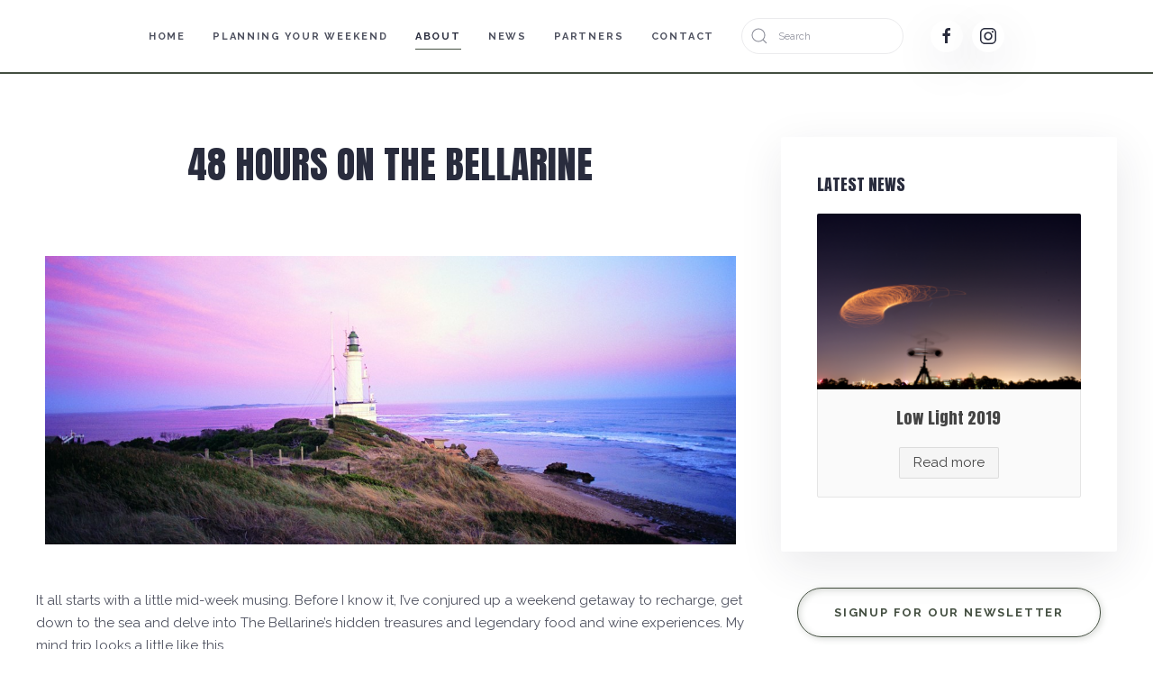

--- FILE ---
content_type: text/html; charset=utf-8
request_url: https://lowlightqueenscliff.com.au/about/8-latest-news/122-48-hours-on-the-bellarine
body_size: 6985
content:
<!DOCTYPE html>
<html lang="en-gb" dir="ltr" vocab="http://schema.org/">
    <head>
<script>window.dataLayer = window.dataLayer || [];</script>
<!-- Google Tag Manager JS V.1.0.0 from Tools for Joomla -->
<script>(function(w,d,s,l,i){w[l]=w[l]||[];w[l].push({'gtm.start':
new Date().getTime(),event:'gtm.js'});var f=d.getElementsByTagName(s)[0],
j=d.createElement(s),dl=l!='dataLayer'?'&l='+l:'';j.async=true;j.src=
'//www.googletagmanager.com/gtm.js?id='+i+dl;f.parentNode.insertBefore(j,f);
})(window,document,'script','dataLayer','GTM-P2PZXN8');</script>
<!-- End Google Tag Manager JS -->
        <meta http-equiv="X-UA-Compatible" content="IE=edge">
        <meta name="viewport" content="width=device-width, initial-scale=1">
        <link rel="shortcut icon" href="/templates/yootheme/vendor/yootheme/theme/platforms/joomla/assets/images/favicon.png">
        <link rel="apple-touch-icon-precomposed" href="/templates/yootheme/vendor/yootheme/theme/platforms/joomla/assets/images/apple-touch-icon.png">
        <meta charset="utf-8" />
	<base href="https://lowlightqueenscliff.com.au/about/8-latest-news/122-48-hours-on-the-bellarine" />
	<meta name="author" content="Low Light" />
	<meta name="description" content="Winter in Queenscliff. 3 Weekends in June 2020" />
	<meta name="generator" content="Joomla! - Open Source Content Management" />
	<title>48 Hours on The Bellarine</title>
	<link href="https://lowlightqueenscliff.com.au/component/search/?Itemid=148&amp;catid=8&amp;id=122&amp;format=opensearch" rel="search" title="Search Low Light Queenscliff" type="application/opensearchdescription+xml" />
	<link href="https://lowlightqueenscliff.com.au/media/plg_content_osembed/css/osembed.css?bdaed3751e17409199e11b88014b9736" rel="stylesheet" />
	<link href="/templates/yootheme/cache/styles-e5b796f4.css?v=1.11.8" rel="stylesheet" id="styles-css" />
	<link href="/media/widgetkit/wk-styles-78f3638a.css" rel="stylesheet" id="wk-styles-css" />
	<script src="/media/jui/js/jquery.min.js?beb29b74435276b58f02eb87b420a61c"></script>
	<script src="/media/jui/js/jquery-noconflict.js?beb29b74435276b58f02eb87b420a61c"></script>
	<script src="/media/jui/js/jquery-migrate.min.js?beb29b74435276b58f02eb87b420a61c"></script>
	<script src="https://lowlightqueenscliff.com.au/media/plg_content_osembed/js/osembed.js?bdaed3751e17409199e11b88014b9736"></script>
	<script src="https://www.google-analytics.com/analytics.js" defer></script>
	<script src="/templates/yootheme/cache/scripts-09e0d537.js?v=1.11.8"></script>
	<script src="/media/widgetkit/uikit2-5ae2e564.js"></script>
	<script src="/media/widgetkit/wk-scripts-b826114e.js"></script>
	<script>
window.ga=window.ga||function(){(ga.q=ga.q||[]).push(arguments)}; ga.l=+new Date; ga('create','UA-124528397-1','auto');  ga('send','pageview');document.addEventListener('DOMContentLoaded', function() {
    Array.prototype.slice.call(document.querySelectorAll('a span[id^="cloak"]')).forEach(function(span) {
        span.innerText = span.textContent;
    });
});
	</script>

    </head>
    <body class="">
<!-- Google Tag Manager iframe V.1.0.0 from Tools for Joomla -->
<noscript><iframe src='//www.googletagmanager.com/ns.html?id=GTM-P2PZXN8'
height='0' width='0' style='display:none;visibility:hidden'></iframe></noscript>
<!-- End Google Tag Manager iframe -->

                <div class="uk-offcanvas-content">
        
        
        <div class="tm-page">

            <div class="tm-header-mobile uk-hidden@l">
            
<nav class="uk-navbar-container" uk-navbar>

        <div class="uk-navbar-left">

        
                <a class="uk-navbar-toggle" href="#tm-mobile" uk-toggle>
            <div uk-navbar-toggle-icon></div>
                            <span class="uk-margin-small-left">Menu</span>
                    </a>
        
        
    </div>
    
        <div class="uk-navbar-center">
        <a class="uk-navbar-item uk-logo" href="https://lowlightqueenscliff.com.au">
            <img src="/templates/yootheme/cache/logo-mobile-069be522.png" srcset="/templates/yootheme/cache/logo-mobile-333ede26.png 120w, /templates/yootheme/cache/logo-mobile-d82b6273.png 300w, /templates/yootheme/cache/logo-mobile-069be522.png 150w" sizes="(min-width: 150px) 150px, 100vw" width="150" class="uk-responsive-height" alt>        </a>
    </div>
    
    
</nav>


        <div id="tm-mobile" uk-offcanvas mode="slide" overlay>
        <div class="uk-offcanvas-bar">

            <button class="uk-offcanvas-close" type="button" uk-close></button>

            
                
<div class="uk-child-width-1-1" uk-grid>
            <div>
<div class="uk-panel" id="module-0">

    
    
<ul class="uk-nav uk-nav-primary">

	<li><a href="/">Home</a></li>
	<li class="uk-parent"><a href="/planning-your-weekend">Planning Your Weekend</a>
	<ul class="uk-nav-sub">

		<li><a href="/planning-your-weekend/accommodation">Accommodation</a></li>
		<li><a href="/planning-your-weekend/getting-here">Getting Here</a></li>
		<li><a href="/planning-your-weekend/eat-drink">Eat &amp; Drink</a></li></ul></li>
	<li class="uk-active"><a href="/about">About</a></li>
	<li><a href="/news">News</a></li>
	<li><a href="/partners">Partners</a></li>
	<li><a href="/contact">Contact</a></li></ul>

</div>
</div>
            <div>
<div class="uk-panel" id="module-tm-2">

    
    

    <form id="search-tm-2" action="/about" method="post" role="search" class="uk-search uk-search-default">
<span uk-search-icon></span>
<input name="searchword" placeholder="Search" type="search" class="uk-search-input"/>
<input type="hidden" name="task" value="search"/>
<input type="hidden" name="option" value="com_search"/>
<input type="hidden" name="Itemid" value="148"/>
</form>






</div>
</div>
    </div>


                
        </div>
    </div>

    
    
            </div>

            
            
<div class="tm-header uk-visible@l" uk-header>


        <div uk-sticky media="768" cls-active="uk-navbar-sticky" sel-target=".uk-navbar-container">
    
        <div class="uk-navbar-container">

            <div class="uk-container uk-container-expand">
                <nav class="uk-navbar" uk-navbar="{&quot;align&quot;:&quot;left&quot;,&quot;boundary&quot;:&quot;!.uk-navbar-container&quot;}">

                    
                                        <div class="uk-navbar-center">
                        
<ul class="uk-navbar-nav">

	<li><a href="/">Home</a></li>
	<li class="uk-parent"><a href="/planning-your-weekend">Planning Your Weekend</a>
	<div class="uk-navbar-dropdown"><div class="uk-navbar-dropdown-grid uk-child-width-1-1" uk-grid><div><ul class="uk-nav uk-navbar-dropdown-nav">

		<li><a href="/planning-your-weekend/accommodation">Accommodation</a></li>
		<li><a href="/planning-your-weekend/getting-here">Getting Here</a></li>
		<li><a href="/planning-your-weekend/eat-drink">Eat &amp; Drink</a></li></ul></div></div></div></li>
	<li class="uk-active"><a href="/about">About</a></li>
	<li><a href="/news">News</a></li>
	<li><a href="/partners">Partners</a></li>
	<li><a href="/contact">Contact</a></li></ul>

<div class="uk-navbar-item" id="module-tm-1">

    
    

    <form id="search-tm-1" action="/about" method="post" role="search" class="uk-search uk-search-default">
<span uk-search-icon></span>
<input name="searchword" placeholder="Search" type="search" class="uk-search-input"/>
<input type="hidden" name="task" value="search"/>
<input type="hidden" name="option" value="com_search"/>
<input type="hidden" name="Itemid" value="148"/>
</form>






</div>

<div class="uk-navbar-item" id="module-tm-3">

    
    
<div class="custom" >
<ul class="uk-grid-small uk-flex-inline uk-flex-middle uk-flex-nowrap" uk-grid>
        <li>
        <a href="https://www.facebook.com/LowLightQueenscliff/" class="uk-icon-button" target="_blank" uk-icon="facebook"></a>
    </li>
        <li>
        <a href="https://www.instagram.com/lowlightq/" class="uk-icon-button" target="_blank" uk-icon="instagram"></a>
    </li>
    </ul>
</div>

</div>

                    </div>
                    
                    
                </nav>
            </div>

        </div>

        </div>
    




</div>

            

            
            <div id="tm-main" class="tm-main uk-section uk-section-default" uk-height-viewport="expand: true">
                <div class="uk-container">

                    
                    <div class="uk-grid" uk-grid>
                        <div class="uk-width-expand@m">

                            
            
            <div id="system-message-container">
</div>

            
<article id="article-122" class="uk-article" data-permalink="http://lowlightqueenscliff.com.au/about/8-latest-news/122-48-hours-on-the-bellarine" typeof="Article">

    <meta property="name" content="48 Hours on The Bellarine">
    <meta property="author" typeof="Person" content="Low Light">
    <meta property="dateModified" content="2018-03-22T23:36:32+00:00">
    <meta property="datePublished" content="2018-03-22T23:36:32+00:00">
    <meta class="uk-margin-remove-adjacent" property="articleSection" content="Latest News">

    
        <div class="uk-margin-medium-bottom">

                            
        <h1 class="uk-article-title uk-margin-remove-top">48 Hours on The Bellarine</h1>

        
    </div>
    
    
    
<div class="uk-margin-medium-bottom" property="image" typeof="ImageObject">
        <img src="/images/lonny.jpg" alt="lonny.jpg" property="url">
    </div>


    
    
    
    <div  property="text">
<header>
<p>It all starts with a little mid-week musing. Before I know it, I’ve conjured up a weekend getaway to recharge, get down to the sea and delve into The Bellarine’s hidden treasures and legendary food and wine experiences. My mind trip looks a little like this …</p>
<p> </p>
</header>
<h2><strong>SATURDAY</strong></h2>
<p><strong>5PM FRI</strong> Check-in at <a href="https://www.visitgeelongbellarine.com.au/accommodation/point-lonsdale-guest-house">Point Lonsdale Guesthouse</a> and mentally adjust our clocks to downtime. We’re a pebble’s throw from the beach and lighthouse, but that can wait. We’ve got two days. Tonight is all about dinner.</p>
<p><strong>7.30PM FRI</strong> We’re keen to check out the brand new <a href="https://www.visitgeelongbellarine.com.au/things-to-do/hotel-q">Hotel Q</a> – in what was the Royal Hotel, a familiar old landmark on the drive into Queenscliff. I see briny-fresh seafood and local wine. Maybe just two – early start tomorrow.</p>
<p><strong>6.30AM</strong> <strong>SAT</strong> Up with the sparrows! A stroll to the lighthouse to see it like we’ve never seen it before – at dawn. Amble the pier, mingle with anglers, glimpse a big ship making its way through the treacherous waters of The Rip. Ramble around to the ocean beach, bury our toes in the sand and ogle early morning surfers doing their thing.</p>
<p><strong>8.30AM SAT</strong> Across to Barwon Heads for breakfast at <a href="https://www.visitgeelongbellarine.com.au/things-to-do/annies-provedore-and-produce-store">Annie’s Provedore &amp; Produce Store</a>. The Eggs and Avocado dish is the stuff off dreams.</p>
<p><strong>11AM SAT</strong> Yikes! Time to tick one off the bucket list: a one-hour SUP lesson with <a href="https://www.visitgeelongbellarine.com.au/things-to-do/paddle-life-barwon-heads">Paddle Life Barwon Heads</a>. The pipe dream: gliding elegantly across the river. Reality: lots of falling in and belly laughs.</p>
<p><strong>1.30PM SAT</strong> Tuckered out and starving, we head to Little Red Fox Eatery at <a href="https://www.visitgeelongbellarine.com.au/things-to-do/banks-road-vineyard">Banks Road Vineyard</a> (Marcus Hill). Chickpea and Pumpkin Curry for me, Pork Belly for he. A glass or two of Pinot Noir and a lazy afternoon soaking up the views before loading up the boot with cellar door fare.</p>
<p><strong>5PM SAT</strong> Back at the guesthouse, loll by the pool, watch the shadows grow long. Snooze (just a little).</p>
<p><strong>7PM SAT</strong> Feeling chilled out and fancy-free, we opt for fish and chips (yes, from the paper) on the foreshore. Bare feet and breezy. Just how we like it.</p>
<p> </p>
<h2><strong>SUNDAY</strong></h2>
<p><strong>8.00AM SUN</strong> Breakfast at our digs – good, old-fashioned scrambled eggs, toast, coffee and chatter. We grab the papers (and a takeaway latte) and head to the beach to sprawl on the sand and trawl through the news that’s fit to print.</p>
<p><strong>10.30AM SUN</strong> Saunter the boardwalk at <a href="https://www.visitgeelongbellarine.com.au/things-to-do/queenscliff-harbour">Queenscliff Harbour</a>. Spiral up the 42-metre observation tower for amazing views. Poke around the <a href="https://www.visitgeelongbellarine.com.au/things-to-do/queenscliffe-maritime-museum">Queenscliffe Maritime Museum</a>, making time to take in the volunteers’ fascinating tales of couta boats and sea pilots.</p>
<p><strong>1.30PM SUN</strong> First stop on the scenic route homebound: Portarlington Bakehouse for coffee and almond croissants.</p>
<p><strong>2.30PM SUN</strong> An afternoon devoted to sampling and stocking up on glorious fresh produce to carry home. Pop into <a href="https://www.visitgeelongbellarine.com.au/things-to-do/the-little-mussel-cafe">Little Mussel Café</a> for a kilo of fresh Portarlington mussels (and maybe some house-made smoked mussels). At <a href="https://www.visitgeelongbellarine.com.au/things-to-do/manzanillo-grove">Manzanillo Grove</a>, chat with Len and Renate about their award-winning olive grove. Flip-flop between garlic-infused olive oil and balsamic reduction. End up getting both (plus two vak paks of olives for good measure). Meet the makers (and the goats) at <a href="https://www.visitgeelongbellarine.com.au/things-to-do/drysdale-cheeses">Drysdale Goat Cheese</a> (first Sunday of the month). Add Saltbush Shev and Bellarine Blue to the weekend’s loot. Time for one last stop on the way home to shoehorn half a case of the new <a href="https://www.visitgeelongbellarine.com.au/things-to-do/yes-said-the-seal">Yes Said the Seal</a> limited release wines into the already brimming boot.</p>
<p>And then the bubble bursts, the daydream dissolves and I find myself back at my desk, wide awake … clutching a half-empty bottle of <a href="https://www.visitgeelongbellarine.com.au/things-to-do/flying-brick-cider-house">Flying Brick</a> Draught Cider. How did that happen?</p> </div>

    
    
    
    
    
    
    
</article>


            
            
                        </div>

                                                
<aside id="tm-sidebar" class="tm-sidebar uk-width-1-3@m">
    
<div class="uk-child-width-1-1" uk-grid>
            <div>
<div class="uk-card uk-card-body uk-card-default" id="module-90">

        <h3 class="uk-card-title">

                    Latest News        
    </h3>
    
    
<div data-wk-slideset="{autoplay: true ,autoplayInterval: 2850,default: 1,small: 1,medium: 1,large: 1,xlarge: 1}">

    
    <div class="wk-slidenav-position wk-margin">

        <ul class="wk-slideset wk-grid wk-grid-match wk-flex-center wk-grid-width-1-1 wk-grid-width-small-1-1 wk-grid-width-medium-1-1 wk-grid-width-large-1-1 wk-grid-width-xlarge-1-1">
        
            <li>

                <div class="wk-panel wk-panel-box wk-panel-box-primary wk-text-center">

                    
                    
                                        <div class="wk-text-center wk-panel-teaser"><div class="wk-overlay wk-overlay-hover "><img src="/images/site-design/header/BEST_PIC_-_ChrissieFrancis_PL_Fire_Sculpture_on_fire.jpg" class=" wk-overlay-scale" alt="Low Light 2020 Cancelled"><div class="wk-overlay-panel wk-overlay-background wk-overlay-icon wk-overlay-fade"></div><a class="wk-position-cover" href="/about/8-latest-news/326-low-light-2020-cancelled" title="/about/8-latest-news/326-low-light-2020-cancelled"></a></div></div>
                    
                                        <h3 class="wk-panel-title">

                                                    <a class="wk-link-reset" href="/about/8-latest-news/326-low-light-2020-cancelled">Low Light 2020 Cancelled</a>
                        
                        
                    </h3>
                    
                    
                    
                    
                                        <p><a class="wk-button" href="/about/8-latest-news/326-low-light-2020-cancelled">Read more</a></p>
                    
                </div>

            </li>

        
            <li>

                <div class="wk-panel wk-panel-box wk-panel-box-primary wk-text-center">

                    
                    
                                        <div class="wk-text-center wk-panel-teaser"><div class="wk-overlay wk-overlay-hover "><img src="/images/artists/2019/Anemograph-Crescent.jpg" class=" wk-overlay-scale" alt="Low Light 2019"><div class="wk-overlay-panel wk-overlay-background wk-overlay-icon wk-overlay-fade"></div><a class="wk-position-cover" href="/about/8-latest-news/303-low-light-2019" title="/about/8-latest-news/303-low-light-2019"></a></div></div>
                    
                                        <h3 class="wk-panel-title">

                                                    <a class="wk-link-reset" href="/about/8-latest-news/303-low-light-2019">Low Light 2019</a>
                        
                        
                    </h3>
                    
                    
                    
                    
                                        <p><a class="wk-button" href="/about/8-latest-news/303-low-light-2019">Read more</a></p>
                    
                </div>

            </li>

        
            <li>

                <div class="wk-panel wk-panel-box wk-panel-box-primary wk-text-center">

                    
                    
                                        <div class="wk-text-center wk-panel-teaser"><div class="wk-overlay wk-overlay-hover "><img src="/images/port-phillip-bay-queenscliff-74.jpg" class=" wk-overlay-scale" alt="Queenscliff: It's GOLD!"><div class="wk-overlay-panel wk-overlay-background wk-overlay-icon wk-overlay-fade"></div><a class="wk-position-cover" href="/about/8-latest-news/124-queenscliff-it-s-gold" title="/about/8-latest-news/124-queenscliff-it-s-gold"></a></div></div>
                    
                                        <h3 class="wk-panel-title">

                                                    <a class="wk-link-reset" href="/about/8-latest-news/124-queenscliff-it-s-gold">Queenscliff: It's GOLD!</a>
                        
                        
                    </h3>
                    
                    
                    
                    
                                        <p><a class="wk-button" href="/about/8-latest-news/124-queenscliff-it-s-gold">Read more</a></p>
                    
                </div>

            </li>

        
            <li>

                <div class="wk-panel wk-panel-box wk-panel-box-primary wk-text-center">

                    
                    
                                        <div class="wk-text-center wk-panel-teaser"><div class="wk-overlay wk-overlay-hover "><img src="/images/seaview.jpg" class=" wk-overlay-scale" alt="Give me an open fire and I'll stay forever"><div class="wk-overlay-panel wk-overlay-background wk-overlay-icon wk-overlay-fade"></div><a class="wk-position-cover" href="/about/8-latest-news/123-give-me-an-open-fire-and-i-ll-stay-forever" title="/about/8-latest-news/123-give-me-an-open-fire-and-i-ll-stay-forever"></a></div></div>
                    
                                        <h3 class="wk-panel-title">

                                                    <a class="wk-link-reset" href="/about/8-latest-news/123-give-me-an-open-fire-and-i-ll-stay-forever">Give me an open fire and I'll stay forever</a>
                        
                        
                    </h3>
                    
                    
                    
                    
                                        <p><a class="wk-button" href="/about/8-latest-news/123-give-me-an-open-fire-and-i-ll-stay-forever">Read more</a></p>
                    
                </div>

            </li>

        
            <li>

                <div class="wk-panel wk-panel-box wk-panel-box-primary wk-text-center">

                    
                    
                                        <div class="wk-text-center wk-panel-teaser"><div class="wk-overlay wk-overlay-hover "><img src="/images/lonny.jpg" class=" wk-overlay-scale" alt="48 Hours on The Bellarine"><div class="wk-overlay-panel wk-overlay-background wk-overlay-icon wk-overlay-fade"></div><a class="wk-position-cover" href="/about/8-latest-news/122-48-hours-on-the-bellarine" title="/about/8-latest-news/122-48-hours-on-the-bellarine"></a></div></div>
                    
                                        <h3 class="wk-panel-title">

                                                    <a class="wk-link-reset" href="/about/8-latest-news/122-48-hours-on-the-bellarine">48 Hours on The Bellarine</a>
                        
                        
                    </h3>
                    
                    
                    
                    
                                        <p><a class="wk-button" href="/about/8-latest-news/122-48-hours-on-the-bellarine">Read more</a></p>
                    
                </div>

            </li>

        
            <li>

                <div class="wk-panel wk-panel-box wk-panel-box-primary wk-text-center">

                    
                    
                                        <div class="wk-text-center wk-panel-teaser"><div class="wk-overlay wk-overlay-hover "><img src="/images/img_9869.jpg" class=" wk-overlay-scale" alt="Queenscliff For Kids: Learning Disguised As Fun"><div class="wk-overlay-panel wk-overlay-background wk-overlay-icon wk-overlay-fade"></div><a class="wk-position-cover" href="/about/8-latest-news/121-queenscliff-for-kids-learning-disguised-as-fun" title="/about/8-latest-news/121-queenscliff-for-kids-learning-disguised-as-fun"></a></div></div>
                    
                                        <h3 class="wk-panel-title">

                                                    <a class="wk-link-reset" href="/about/8-latest-news/121-queenscliff-for-kids-learning-disguised-as-fun">Queenscliff For Kids: Learning Disguised As Fun</a>
                        
                        
                    </h3>
                    
                    
                    
                    
                                        <p><a class="wk-button" href="/about/8-latest-news/121-queenscliff-for-kids-learning-disguised-as-fun">Read more</a></p>
                    
                </div>

            </li>

        
            <li>

                <div class="wk-panel wk-panel-box wk-panel-box-primary wk-text-center">

                    
                    
                                        <div class="wk-text-center wk-panel-teaser"><div class="wk-overlay wk-overlay-hover "><img src="/images/mudimage.jpg" class=" wk-overlay-scale" alt="4 Queenscliff Indulgences"><div class="wk-overlay-panel wk-overlay-background wk-overlay-icon wk-overlay-fade"></div><a class="wk-position-cover" href="/about/8-latest-news/120-4-queenscliff-indulgences" title="/about/8-latest-news/120-4-queenscliff-indulgences"></a></div></div>
                    
                                        <h3 class="wk-panel-title">

                                                    <a class="wk-link-reset" href="/about/8-latest-news/120-4-queenscliff-indulgences">4 Queenscliff Indulgences</a>
                        
                        
                    </h3>
                    
                    
                    
                    
                                        <p><a class="wk-button" href="/about/8-latest-news/120-4-queenscliff-indulgences">Read more</a></p>
                    
                </div>

            </li>

                </ul>

                <a href="#" class="wk-slidenav  wk-slidenav-previous wk-hidden-touch" data-wk-slideset-item="previous"></a>
        <a href="#" class="wk-slidenav  wk-slidenav-next wk-hidden-touch" data-wk-slideset-item="next"></a>
        
    </div>

    
    
    
</div>

</div>
</div>
            <div>
<div class="uk-panel" id="module-97">

    
    
<div class="custom" ><p align="center"><a class="el-content uk-button uk-button-secondary uk-button-large" href="/2018/index.php?option=com_content&amp;view=article&amp;id=105:subscribe&amp;catid=2&amp;Itemid=144" rel="alternate">Signup for our Newsletter</a></p></div>

</div>
</div>
            <div>
<div class="uk-panel" id="module-99">

    
    
<div data-wk-slideshow="{animation: 'scroll',autoplay: true ,autoplayInterval: 3000}">

    <div class="wk-slidenav-position">

        <ul class="wk-slideshow wk-overlay-active">
                </ul>

                <a href="#" class="wk-slidenav wk-slidenav-contrast wk-slidenav-previous wk-hidden-touch" data-wk-slideshow-item="previous"></a>
        <a href="#" class="wk-slidenav wk-slidenav-contrast wk-slidenav-next wk-hidden-touch" data-wk-slideshow-item="next"></a>
        
        
    </div>

    
</div>

</div>
</div>
    </div>

</aside>

                        
                    </div>

                </div>
            </div>
            
            
<div id="tm-bottom" class="tm-bottom uk-section-default uk-section uk-padding-remove-vertical">

    
        
        
        
            
                
<div class="uk-child-width-expand@m" uk-grid>
            <div class="uk-width-1-1@m">
<div class="uk-panel" id="module-94">

    
    
<div data-wk-slideshow="{autoplayInterval: 3000}">

    <div class="wk-position-relative">

        <ul class="wk-slideshow wk-overlay-active">
        
            <li style="min-height: 300px;">

                
                    
                                        <div class="wk-margin"><p style="text-align: center;">

<div id="wk-griddb6" class="wk-grid-width-1-1 wk-grid-width-small-1-1 wk-grid-width-medium-1-1 wk-grid-width-large-1-1 wk-grid-width-xlarge-1-1 wk-grid wk-grid-match wk-text-center " data-wk-grid-match="{target:'> div > .wk-panel', row:true}" data-wk-grid-margin  data-wk-scrollspy="{cls:'wk-animation-scale-up wk-invisible', target:'> div > .wk-panel', delay:300}">


    <div>
        <div class="wk-panel wk-invisible">

            
            
                        <div class="wk-text-center wk-panel-teaser"><div class="wk-overlay wk-overlay-hover "><img src="/images/site-design/tickets-banner/banner-2019.jpg" alt="Bottom Banner" width="1280" height="351"><a class="wk-position-cover" href="http://lowlightqueenscliff.com.au/index.php?option=com_content&amp;view=article&amp;id=40&amp;Itemid=142" title="Bottom Banner"></a></div></div>
            
            
            
            
            
            
            
            
            
        </div>
    </div>


</div>

<script>
(function($){

    // get the images of the gallery and replace it by a canvas of the same size to fix the problem with overlapping images on load.
    $('img[width][height]:not(.wk-overlay-panel)', $('#wk-griddb6')).each(function() {

        var $img = $(this);

        if (this.width == 'auto' || this.height == 'auto' || !$img.is(':visible')) {
            return;
        }

        var $canvas = $('<canvas class="wk-responsive-width"></canvas>').attr({width:$img.attr('width'), height:$img.attr('height')}),
            img = new Image,
            release = function() {
                $canvas.remove();
                $img.css('display', '');
                release = function(){};
            };

        $img.css('display', 'none').after($canvas);

        $(img).on('load', function(){ release(); });
        setTimeout(function(){ release(); }, 1000);

        img.src = this.src;

    });

})(jQuery);
</script>
</p></div>
                    
                    
                
            </li>

                </ul>

        
        
    </div>

    
</div>

</div>
</div>
    </div>

            
        
    
</div>


            
<div class="uk-section-default uk-section">

    
        
        
        
            
                                <div class="uk-container">
                
                    

<div class="uk-grid-margin" uk-grid>
    
<div class="uk-width-1-1@m">

    
        
            
            
                
            
        
    
</div>
</div>


                                </div>
                
            
        
    
</div>

        </div>

        
                </div>
        
        

    </body>
</html>


--- FILE ---
content_type: text/plain
request_url: https://www.google-analytics.com/j/collect?v=1&_v=j102&a=638888632&t=pageview&_s=1&dl=https%3A%2F%2Flowlightqueenscliff.com.au%2Fabout%2F8-latest-news%2F122-48-hours-on-the-bellarine&ul=en-us%40posix&dt=48%20Hours%20on%20The%20Bellarine&sr=1280x720&vp=1280x720&_u=IEBAAEABAAAAACAAI~&jid=1648059774&gjid=1795380318&cid=244376410.1769218073&tid=UA-124528397-1&_gid=1935811619.1769218073&_r=1&_slc=1&z=1909445068
body_size: -453
content:
2,cG-KEP6K5WQNP

--- FILE ---
content_type: application/javascript
request_url: https://lowlightqueenscliff.com.au/templates/yootheme/cache/scripts-09e0d537.js?v=1.11.8
body_size: 189012
content:
/*! UIkit 3.0.0-beta.42 | http://www.getuikit.com | (c) 2014 - 2017 YOOtheme | MIT License */

!function(t,e){"object"==typeof exports&&"undefined"!=typeof module?module.exports=e():"function"==typeof define&&define.amd?define("uikit",e):t.UIkit=e()}(this,function(){"use strict";function p(i,n){return function(t){var e=arguments.length;return e?1<e?i.apply(n,arguments):i.call(n,t):i.call(n)}}var i=Object.prototype.hasOwnProperty;function l(t,e){return i.call(t,e)}var e=/([a-z\d])([A-Z])/g;function m(t){return t.replace(e,"$1-$2").toLowerCase()}var n=/-(\w)/g;function g(t){return t.replace(n,o)}function o(t,e){return e?e.toUpperCase():""}function s(t){return t.length?o(0,t.charAt(0))+t.slice(1):""}var t=String.prototype,r=t.startsWith||function(t){return 0===this.lastIndexOf(t,0)};function v(t,e){return r.call(t,e)}var a=t.endsWith||function(t){return this.substr(-t.length)===t};function u(t,e){return a.call(t,e)}var c=function(t){return~this.indexOf(t)},h=t.includes||c,d=Array.prototype.includes||c;function b(t,e){return t&&(S(t)?h:d).call(t,e)}var w=Array.isArray;function y(t){return"function"==typeof t}function f(t){return null!==t&&"object"==typeof t}function x(t){return f(t)&&Object.getPrototypeOf(t)===Object.prototype}function k(t){return f(t)&&t===t.window}function $(t){return f(t)&&9===t.nodeType}function I(t){return f(t)&&!!t.jquery}function T(t){return t instanceof Node||f(t)&&1===t.nodeType}function E(t){return t instanceof NodeList||t instanceof HTMLCollection}function C(t){return"boolean"==typeof t}function S(t){return"string"==typeof t}function A(t){return"number"==typeof t}function _(t){return A(t)||S(t)&&!isNaN(t-parseFloat(t))}function N(t){return void 0===t}function D(t){return C(t)?t:"true"===t||"1"===t||""===t||"false"!==t&&"0"!==t&&t}function O(t){var e=Number(t);return!isNaN(e)&&e}function M(t){return parseFloat(t)||0}function B(t){return T(t)||k(t)||$(t)?t:E(t)||I(t)?t[0]:w(t)?B(t[0]):null}var P=Array.prototype;function z(t){return T(t)?[t]:E(t)?P.slice.call(t):w(t)?t.map(B).filter(Boolean):I(t)?t.toArray():[]}function H(t){return w(t)?t:S(t)?t.split(/,(?![^(]*\))/).map(function(t){return _(t)?O(t):D(t.trim())}):[t]}function W(t){return t?u(t,"ms")?M(t):1e3*M(t):0}function L(t,e,i){return t.replace(new RegExp(e+"|"+i,"mg"),function(t){return t===e?i:e})}var j=Object.assign||function(t){for(var e=[],i=arguments.length-1;0<i--;)e[i]=arguments[i+1];t=Object(t);for(var n=0;n<e.length;n++){var o=e[n];if(null!==o)for(var r in o)l(o,r)&&(t[r]=o[r])}return t};function F(t,e){for(var i in t)if(!1===e.call(t[i],t[i],i))break}function V(t,e,i){return void 0===e&&(e=0),void 0===i&&(i=1),Math.min(Math.max(t,e),i)}function R(){}function Y(t,e){return t.left<=e.right&&e.left<=t.right&&t.top<=e.bottom&&e.top<=t.bottom}function q(t,e){return Y({top:t.y,bottom:t.y,left:t.x,right:t.x},e)}var U={ratio:function(t,e,i){var n,o="width"===e?"height":"width";return(n={})[o]=Math.round(i*t[o]/t[e]),n[e]=i,n},contain:function(i,n){var o=this;return F(i=j({},i),function(t,e){return i=i[e]>n[e]?o.ratio(i,e,n[e]):i}),i},cover:function(i,n){var o=this;return F(i=this.contain(i,n),function(t,e){return i=i[e]<n[e]?o.ratio(i,e,n[e]):i}),i}};function X(t,e,i){if(f(e))for(var n in e)X(t,n,e[n]);else{if(N(i))return(t=B(t))&&t.getAttribute(e);z(t).forEach(function(t){y(i)&&(i=i.call(t,X(t,e))),null===i?G(t,e):t.setAttribute(e,i)})}}function J(t,e){return z(t).some(function(t){return t.hasAttribute(e)})}function G(t,e){t=z(t),e.split(" ").forEach(function(e){return t.forEach(function(t){return t.removeAttribute(e)})})}function Z(t,e,i,n){X(t,e,function(t){return t?t.replace(i,n):t})}function Q(t,e){for(var i=0,n=[e,"data-"+e];i<n.length;i++)if(J(t,n[i]))return X(t,n[i])}function K(t,e){return B(t)||et(t,st(t)?e:document)}function tt(t,e){var i=z(t);return i.length&&i||it(t,st(t)?e:document)}function et(t,e){return B(nt(t,e,"querySelector"))}function it(t,e){return z(nt(t,e,"querySelectorAll"))}function nt(t,o,e){if(void 0===o&&(o=document),!t||!S(t))return null;var r;st(t=t.replace(rt,"$1 *"))&&(r=[],t=t.split(",").map(function(t,e){var i=o;if("!"===(t=t.trim())[0]){var n=t.substr(1).trim().split(" ");i=ht(o.parentNode,n[0]),t=n.slice(1).join(" ")}return i?(i.id||(i.id="uk-"+Date.now()+e,r.push(function(){return G(i,"id")})),"#"+pt(i.id)+" "+t):null}).filter(Boolean).join(","),o=document);try{return o[e](t)}catch(t){return null}finally{r&&r.forEach(function(t){return t()})}}var ot=/(^|,)\s*[!>+~]/,rt=/([!>+~])(?=\s+[!>+~]|\s*$)/g;function st(t){return S(t)&&t.match(ot)}var at=Element.prototype,lt=at.matches||at.webkitMatchesSelector||at.msMatchesSelector;function ut(t,e){return z(t).some(function(t){return lt.call(t,e)})}var ct=at.closest||function(t){var e=this;do{if(ut(e,t))return e;e=e.parentNode}while(e&&1===e.nodeType)};function ht(t,e){return v(e,">")&&(e=e.slice(1)),T(t)?t.parentNode&&ct.call(t,e):z(t).map(function(t){return t.parentNode&&ct.call(t,e)}).filter(Boolean)}function dt(t,e){for(var i=[],n=B(t).parentNode;n&&1===n.nodeType;)ut(n,e)&&i.push(n),n=n.parentNode;return i}var ft=window.CSS&&CSS.escape||function(t){return t.replace(/([^\x7f-\uFFFF\w-])/g,function(t){return"\\"+t})};function pt(t){return S(t)?ft.call(null,t):""}var mt={area:!0,base:!0,br:!0,col:!0,embed:!0,hr:!0,img:!0,input:!0,keygen:!0,link:!0,menuitem:!0,meta:!0,param:!0,source:!0,track:!0,wbr:!0};function gt(t){return z(t).some(function(t){return mt[t.tagName.toLowerCase()]})}function vt(t){return z(t).some(function(t){return t.offsetWidth||t.offsetHeight||t.getClientRects().length})}var wt="input,select,textarea,button";function bt(t){return z(t).some(function(t){return ut(t,wt)})}function yt(t,e){return z(t).filter(function(t){return ut(t,e)})}function xt(t,e){return S(e)?ut(t,e)||ht(t,e):t===e||($(e)?e.documentElement:B(e)).contains(B(t))}function kt(){for(var t=[],e=arguments.length;e--;)t[e]=arguments[e];var i,n=Ct(t),o=n[0],r=n[1],s=n[2],a=n[3],l=n[4];return o=At(o),s&&(a=function(n,o,r){var s=this;return function(t){var e=t.target,i=">"===o[0]?it(o,n).reverse().filter(function(t){return xt(e,t)})[0]:ht(e,o);i&&(t.delegate=n,t.current=i,r.call(s,t))}}(o,s,a)),1<a.length&&(i=a,a=function(t){return w(t.detail)?i.apply(i,[t].concat(t.detail)):i(t)}),r.split(" ").forEach(function(t){return o&&o.addEventListener(t,a,l)}),function(){return $t(o,r,a,l)}}function $t(e,t,i,n){void 0===n&&(n=!1),(e=At(e))&&t.split(" ").forEach(function(t){return e.removeEventListener(t,i,n)})}function It(){for(var t=[],e=arguments.length;e--;)t[e]=arguments[e];var i=Ct(t),n=i[0],o=i[1],r=i[2],s=i[3],a=i[4],l=i[5],u=kt(n,o,r,function(t){var e=!l||l(t);e&&(u(),s(t,e))},a);return u}function Tt(t,i,n){return _t(t).reduce(function(t,e){return t&&e.dispatchEvent(Et(i,!0,!0,n))},!0)}function Et(t,e,i,n){if(void 0===e&&(e=!0),void 0===i&&(i=!1),S(t)){var o=document.createEvent("CustomEvent");o.initCustomEvent(t,e,i,n),t=o}return t}function Ct(t){return S(t[0])&&(t[0]=et(t[0])),y(t[2])&&t.splice(2,0,!1),t}function St(t){return"EventTarget"in window?t instanceof EventTarget:t&&"addEventListener"in t}function At(t){return St(t)?t:B(t)}function _t(t){return St(t)?[t]:w(t)?t.map(At).filter(Boolean):z(t)}var Nt="Promise"in window?window.Promise:Mt,Dt=2,Ot="setImmediate"in window?setImmediate:setTimeout;function Mt(t){this.state=Dt,this.value=void 0,this.deferred=[];var e=this;try{t(function(t){e.resolve(t)},function(t){e.reject(t)})}catch(t){e.reject(t)}}Mt.reject=function(i){return new Mt(function(t,e){e(i)})},Mt.resolve=function(i){return new Mt(function(t,e){t(i)})},Mt.all=function(s){return new Mt(function(i,t){var n=[],o=0;function e(e){return function(t){n[e]=t,(o+=1)===s.length&&i(n)}}0===s.length&&i(n);for(var r=0;r<s.length;r+=1)Mt.resolve(s[r]).then(e(r),t)})},Mt.race=function(n){return new Mt(function(t,e){for(var i=0;i<n.length;i+=1)Mt.resolve(n[i]).then(t,e)})};var Bt=Mt.prototype;function Pt(s,a){return new Nt(function(t,e){var i=j({data:null,method:"GET",headers:{},xhr:new XMLHttpRequest,beforeSend:R,responseType:""},a);i.beforeSend(i);var n=i.xhr;for(var o in i)if(o in n)try{n[o]=i[o]}catch(t){}for(var r in n.open(i.method.toUpperCase(),s),i.headers)n.setRequestHeader(r,i.headers[r]);kt(n,"load",function(){0===n.status||200<=n.status&&n.status<300||304===n.status?t(n):e(j(Error(n.statusText),{xhr:n,status:n.status}))}),kt(n,"error",function(){return e(j(Error("Network Error"),{xhr:n}))}),kt(n,"timeout",function(){return e(j(Error("Network Timeout"),{xhr:n}))}),n.send(i.data)})}function zt(){return"complete"===document.readyState||"loading"!==document.readyState&&!document.documentElement.doScroll}function Ht(t){if(zt())t();else var e=function(){i(),n(),t()},i=kt(document,"DOMContentLoaded",e),n=kt(window,"load",e)}function Wt(t,e){return e?z(t).indexOf(B(e)):z((t=B(t))&&t.parentNode.children).indexOf(t)}function Lt(t,e,i,n){void 0===i&&(i=0),void 0===n&&(n=!1);var o=(e=z(e)).length;return t=_(t)?O(t):"next"===t?i+1:"previous"===t?i-1:Wt(e,t),n?V(t,0,o-1):(t%=o)<0?t+o:t}function jt(t){return(t=B(t)).innerHTML="",t}function Ft(t,e){return t=B(t),N(e)?t.innerHTML:Vt(t.hasChildNodes()?jt(t):t,e)}function Vt(e,t){return e=B(e),qt(t,function(t){return e.appendChild(t)})}function Rt(e,t){return e=B(e),qt(t,function(t){return e.parentNode.insertBefore(t,e)})}function Yt(e,t){return e=B(e),qt(t,function(t){return e.nextSibling?Rt(e.nextSibling,t):Vt(e.parentNode,t)})}function qt(t,e){return(t=S(t)?Kt(t):t)?"length"in t?z(t).map(e):e(t):null}function Ut(t){z(t).map(function(t){return t.parentNode&&t.parentNode.removeChild(t)})}function Xt(t,e){for(e=B(Rt(t,e));e.firstChild;)e=e.firstChild;return Vt(e,t),e}function Jt(t,e){return z(z(t).map(function(t){return t.hasChildNodes?Xt(z(t.childNodes),e):Vt(t,e)}))}function Gt(t){z(t).map(function(t){return t.parentNode}).filter(function(t,e,i){return i.indexOf(t)===e}).forEach(function(t){Rt(t,t.childNodes),Ut(t)})}Bt.resolve=function(t){var e=this;if(e.state===Dt){if(t===e)throw new TypeError("Promise settled with itself.");var i=!1;try{var n=t&&t.then;if(null!==t&&f(t)&&y(n))return void n.call(t,function(t){i||e.resolve(t),i=!0},function(t){i||e.reject(t),i=!0})}catch(t){return void(i||e.reject(t))}e.state=0,e.value=t,e.notify()}},Bt.reject=function(t){var e=this;if(e.state===Dt){if(t===e)throw new TypeError("Promise settled with itself.");e.state=1,e.value=t,e.notify()}},Bt.notify=function(){var r=this;Ot(function(){if(r.state!==Dt)for(;r.deferred.length;){var t=r.deferred.shift(),e=t[0],i=t[1],n=t[2],o=t[3];try{0===r.state?y(e)?n(e.call(void 0,r.value)):n(r.value):1===r.state&&(y(i)?n(i.call(void 0,r.value)):o(r.value))}catch(t){o(t)}}})},Bt.then=function(i,n){var o=this;return new Mt(function(t,e){o.deferred.push([i,n,t,e]),o.notify()})},Bt.catch=function(t){return this.then(void 0,t)};var Zt=/^\s*<(\w+|!)[^>]*>/,Qt=/^<(\w+)\s*\/?>(?:<\/\1>)?$/;function Kt(t){var e=Qt.exec(t);if(e)return document.createElement(e[1]);var i=document.createElement("div");return Zt.test(t)?i.insertAdjacentHTML("beforeend",t.trim()):i.textContent=t,1<i.childNodes.length?z(i.childNodes):i.firstChild}function te(t,e){if(t&&1===t.nodeType)for(e(t),t=t.firstElementChild;t;)te(t,e),t=t.nextElementSibling}function ee(t){for(var e=[],i=arguments.length-1;0<i--;)e[i]=arguments[i+1];ae(t,e,"add")}function ie(t){for(var e=[],i=arguments.length-1;0<i--;)e[i]=arguments[i+1];ae(t,e,"remove")}function ne(t,e){Z(t,"class",new RegExp("(^|\\s)"+e+"(?!\\S)","g"),"")}function oe(t){for(var e=[],i=arguments.length-1;0<i--;)e[i]=arguments[i+1];e[0]&&ie(t,e[0]),e[1]&&ee(t,e[1])}function re(t,e){return z(t).some(function(t){return t.classList.contains(e)})}function se(t){for(var n=[],e=arguments.length-1;0<e--;)n[e]=arguments[e+1];if(n.length){var o=S((n=le(n))[n.length-1])?[]:n.pop();n=n.filter(Boolean),z(t).forEach(function(t){for(var e=t.classList,i=0;i<n.length;i++)ce.Force?e.toggle.apply(e,[n[i]].concat(o)):e[(N(o)?!e.contains(n[i]):o)?"add":"remove"](n[i])})}}function ae(t,i,n){(i=le(i).filter(Boolean)).length&&z(t).forEach(function(t){var e=t.classList;ce.Multiple?e[n].apply(e,i):i.forEach(function(t){return e[n](t)})})}function le(t){return t.reduce(function(t,e){return t.concat.call(t,S(e)&&b(e," ")?e.trim().split(" "):e)},[])}var ue,ce={};(ue=document.createElement("_").classList)&&(ue.add("a","b"),ue.toggle("c",!1),ce.Multiple=ue.contains("b"),ce.Force=!ue.contains("c"));var he={"animation-iteration-count":!(ue=null),"column-count":!0,"fill-opacity":!0,"flex-grow":!0,"flex-shrink":!0,"font-weight":!0,"line-height":!0,opacity:!0,order:!0,orphans:!0,widows:!0,"z-index":!0,zoom:!0};function de(t,e,o){return z(t).map(function(i){if(S(e)){if(e=we(e),N(o))return pe(i,e);o||0===o?i.style[e]=_(o)&&!he[e]?o+"px":o:i.style.removeProperty(e)}else{if(w(e)){var n=fe(i);return e.reduce(function(t,e){return t[e]=n[we(e)],t},{})}f(e)&&F(e,function(t,e){return de(i,e,t)})}return i})[0]}function fe(t,e){return(t=B(t)).ownerDocument.defaultView.getComputedStyle(t,e)}function pe(t,e,i){return fe(t,i)[e]}var me={};function ge(t){if(!(t in me)){var e=Vt(document.documentElement,document.createElement("div"));ee(e,"var-"+t);try{me[t]=pe(e,"content",":before").replace(/^["'](.*)["']$/,"$1"),me[t]=JSON.parse(me[t])}catch(t){}document.documentElement.removeChild(e)}return me[t]}var ve={};function we(t){var e=ve[t];return e||(e=ve[t]=function(t){if((t=m(t))in ye)return t;var e,i=be.length;for(;i--;)if((e="-"+be[i]+"-"+t)in ye)return e}(t)||t),e}var be=["webkit","moz","ms"],ye=document.createElement("_").style;function xe(t,s,a,l){return void 0===a&&(a=400),void 0===l&&(l="linear"),Nt.all(z(t).map(function(r){return new Nt(function(i,n){for(var t in s){var e=de(r,t);""===e&&de(r,t,e)}var o=setTimeout(function(){return Tt(r,"transitionend")},a);It(r,"transitionend transitioncanceled",function(t){var e=t.type;clearTimeout(o),ie(r,"uk-transition"),de(r,{"transition-property":"","transition-duration":"","transition-timing-function":""}),"transitioncanceled"===e?n():i()},!1,function(t){var e=t.target;return r===e}),ee(r,"uk-transition"),de(r,j({"transition-property":Object.keys(s).map(we).join(","),"transition-duration":a+"ms","transition-timing-function":l},s))})}))}var ke={start:xe,stop:function(t){return Tt(t,"transitionend"),Nt.resolve()},cancel:function(t){Tt(t,"transitioncanceled")},inProgress:function(t){return re(t,"uk-transition")}},$e="uk-animation-",Ie="uk-cancel-animation";function Te(t,e,i,a,l){var u=arguments;return void 0===i&&(i=200),Nt.all(z(t).map(function(s){return new Nt(function(n,o){if(re(s,Ie))requestAnimationFrame(function(){return Nt.resolve().then(function(){return Te.apply(void 0,u).then(n,o)})});else{var t=e+" "+$e+(l?"leave":"enter");v(e,$e)&&(a&&(t+=" uk-transform-origin-"+a),l&&(t+=" "+$e+"reverse")),r(),It(s,"animationend animationcancel",function(t){var e=t.type,i=!1;"animationcancel"===e?(o(),r()):(n(),Nt.resolve().then(function(){i=!0,r()})),requestAnimationFrame(function(){i||(ee(s,Ie),requestAnimationFrame(function(){return ie(s,Ie)}))})},!1,function(t){var e=t.target;return s===e}),de(s,"animationDuration",i+"ms"),ee(s,t)}function r(){de(s,"animationDuration",""),ne(s,$e+"\\S*")}})}))}var Ee=new RegExp($e+"(enter|leave)"),Ce={in:function(t,e,i,n){return Te(t,e,i,n,!1)},out:function(t,e,i,n){return Te(t,e,i,n,!0)},inProgress:function(t){return Ee.test(X(t,"class"))},cancel:function(t){Tt(t,"animationcancel")}};function Se(t,e){return S(t)?_e(t)?B(Kt(t)):et(t,e):B(t)}function Ae(t,e){return S(t)?_e(t)?z(Kt(t)):it(t,e):z(t)}function _e(t){return"<"===t[0]||t.match(/^\s*</)}var Ne={width:["x","left","right"],height:["y","top","bottom"]};function De(t,e,c,h,d,i,f,p){c=je(c),h=je(h);var m={element:c,target:h};if(!t||!e)return m;var g=Me(t),v=Me(e),w=v;return Le(w,c,g,-1),Le(w,h,v,1),d=Fe(d,g.width,g.height),i=Fe(i,v.width,v.height),d.x+=i.x,d.y+=i.y,w.left+=d.x,w.top+=d.y,p=Me(p||qe(t)),f&&F(Ne,function(t,n){var o=t[0],r=t[1],s=t[2];if(!0===f||b(f,o)){var e=c[o]===r?-g[n]:c[o]===s?g[n]:0,i=h[o]===r?v[n]:h[o]===s?-v[n]:0;if(w[r]<p[r]||w[r]+g[n]>p[s]){var a=g[n]/2,l="center"===h[o]?-v[n]/2:0;"center"===c[o]&&(u(a,l)||u(-a,-l))||u(e,i)}}function u(e,t){var i=w[r]+e+t-2*d[o];if(i>=p[r]&&i+g[n]<=p[s])return w[r]=i,["element","target"].forEach(function(t){m[t][o]=e?m[t][o]===Ne[n][1]?Ne[n][2]:Ne[n][1]:m[t][o]}),!0}}),Oe(t,w),m}function Oe(i,n){if(i=B(i),!n)return Me(i);var o=Oe(i),r=de(i,"position");["left","top"].forEach(function(t){if(t in n){var e=de(i,t);i.style[t]=n[t]-o[t]+M("absolute"===r&&"auto"===e?Be(i)[t]:e)+"px"}})}function Me(t){var e=qe(t=B(t)),i=e.pageYOffset,n=e.pageXOffset;if(k(t)){var o=t.innerHeight,r=t.innerWidth;return{top:i,left:n,height:o,width:r,bottom:i+o,right:n+r}}var s=!1;vt(t)||(s=t.style.display,t.style.display="block");var a=t.getBoundingClientRect();return!1!==s&&(t.style.display=s),{height:a.height,width:a.width,top:a.top+i,left:a.left+n,bottom:a.bottom+i,right:a.right+n}}function Be(n){var o=function(t){var e=B(t).offsetParent;for(;e&&"static"===de(e,"position");)e=e.offsetParent;return e||Xe(t)}(n=B(n)),r=o===Xe(n)?{top:0,left:0}:Oe(o),t=["top","left"].reduce(function(t,e){var i=s(e);return t[e]-=r[e]+(M(de(n,"margin"+i))||0)+(M(de(o,"border"+i+"Width"))||0),t},Oe(n));return{top:t.top,left:t.left}}var Pe=He("height"),ze=He("width");function He(n){var o=s(n);return function(t,e){if(t=B(t),N(e)){if(k(t))return t["inner"+o];if($(t)){var i=t.documentElement;return Math.max(i["offset"+o],i["scroll"+o])}return(e="auto"===(e=de(t,n))?t["offset"+o]:M(e)||0)-We(n,t)}de(t,n,e||0===e?+e+We(n,t)+"px":"")}}function We(t,i){return"border-box"===de(i,"boxSizing")?Ne[t].slice(1).map(s).reduce(function(t,e){return t+M(de(i,"padding"+e))+M(de(i,"border"+e+"Width"))},0):0}function Le(r,s,a,l){F(Ne,function(t,e){var i=t[0],n=t[1],o=t[2];s[i]===o?r[n]+=a[e]*l:"center"===s[i]&&(r[n]+=a[e]*l/2)})}function je(t){var e=/left|center|right/,i=/top|center|bottom/;return 1===(t=(t||"").split(" ")).length&&(t=e.test(t[0])?t.concat(["center"]):i.test(t[0])?["center"].concat(t):["center","center"]),{x:e.test(t[0])?t[0]:"center",y:i.test(t[1])?t[1]:"center"}}function Fe(t,e,i){var n=(t||"").split(" "),o=n[0],r=n[1];return{x:o?M(o)*(u(o,"%")?e/100:1):0,y:r?M(r)*(u(r,"%")?i/100:1):0}}function Ve(t){switch(t){case"left":return"right";case"right":return"left";case"top":return"bottom";case"bottom":return"top";default:return t}}function Re(t,e,i){void 0===e&&(e=0),void 0===i&&(i=0);var n=Ye(t=B(t)),o=n[0],r=n[1],s=qe(t),a=s.pageYOffset,l=s.pageXOffset;return vt(t)&&Y({top:o,left:r,bottom:o+t.offsetHeight,right:o+t.offsetWidth},{top:a,left:l,bottom:a+e+Pe(s),right:l+i+ze(s)})}function Ye(t){var e=[0,0];do{if(e[0]+=t.offsetTop,e[1]+=t.offsetLeft,"fixed"===de(t,"position")){var i=qe(t);return e[0]+=i.pageYOffset,e[1]+=i.pageXOffset,e}}while(t=t.offsetParent);return e}function qe(t){return k(t)?t:Ue(t).defaultView}function Ue(t){return B(t).ownerDocument}function Xe(t){return Ue(t).documentElement}var Je="rtl"===X(document.documentElement,"dir"),Ge="ontouchstart"in window,Ze=window.PointerEvent,Qe=Ge||window.DocumentTouch&&document instanceof DocumentTouch||navigator.maxTouchPoints,Ke=Qe?"mousedown "+(Ge?"touchstart":"pointerdown"):"mousedown",ti=Qe?"mousemove "+(Ge?"touchmove":"pointermove"):"mousemove",ei=Qe?"mouseup "+(Ge?"touchend":"pointerup"):"mouseup",ii=Qe&&Ze?"pointerenter":"mouseenter",ni=Qe&&Ze?"pointerleave":"mouseleave",oi={reads:[],writes:[],read:function(t){return this.reads.push(t),ri(),t},write:function(t){return this.writes.push(t),ri(),t},clear:function(t){return ai(this.reads,t)||ai(this.writes,t)},flush:function(){si(this.reads),si(this.writes.splice(0,this.writes.length)),this.scheduled=!1,(this.reads.length||this.writes.length)&&ri()}};function ri(){oi.scheduled||(oi.scheduled=!0,requestAnimationFrame(oi.flush.bind(oi)))}function si(t){for(var e;e=t.shift();)e()}function ai(t,e){var i=t.indexOf(e);return!!~i&&!!t.splice(i,1)}function li(){}function ui(t,e){return(e.y-t.y)/(e.x-t.x)}li.prototype={positions:[],position:null,init:function(){var n=this;this.positions=[],this.position=null;var o=!1;this.unbind=kt(document,"mousemove",function(i){o||(setTimeout(function(){var t=Date.now(),e=n.positions.length;e&&100<t-n.positions[e-1].time&&n.positions.splice(0,e),n.positions.push({time:t,x:i.pageX,y:i.pageY}),5<n.positions.length&&n.positions.shift(),o=!1},5),o=!0)})},cancel:function(){this.unbind&&this.unbind()},movesTo:function(t){if(this.positions.length<2)return!1;var e=Oe(t),i=this.positions[this.positions.length-1],n=this.positions[0];if(e.left<=i.x&&i.x<=e.right&&e.top<=i.y&&i.y<=e.bottom)return!1;var o=[[{x:e.left,y:e.top},{x:e.right,y:e.bottom}],[{x:e.right,y:e.top},{x:e.left,y:e.bottom}]];return e.right<=i.x||(e.left>=i.x?(o[0].reverse(),o[1].reverse()):e.bottom<=i.y?o[0].reverse():e.top>=i.y&&o[1].reverse()),!!o.reduce(function(t,e){return t+(ui(n,e[0])<ui(i,e[0])&&ui(n,e[1])>ui(i,e[1]))},0)}};var ci={};ci.args=ci.events=ci.init=ci.created=ci.beforeConnect=ci.connected=ci.ready=ci.beforeDisconnect=ci.disconnected=ci.destroy=function(t,e){return t=t&&!w(t)?[t]:t,e?t?t.concat(e):w(e)?e:[e]:t},ci.update=function(t,e){return ci.args(t,y(e)?{read:e}:e)},ci.props=function(t,e){return w(e)&&(e=e.reduce(function(t,e){return t[e]=String,t},{})),ci.methods(t,e)},ci.computed=ci.defaults=ci.methods=function(t,e){return e?t?j({},t,e):e:t};var hi=function(t,e){return N(e)?t:e};function di(e,i){var n={};if(i.mixins)for(var t=0,o=i.mixins.length;t<o;t++)e=di(e,i.mixins[t]);for(var r in e)a(r);for(var s in i)l(e,s)||a(s);function a(t){n[t]=(ci[t]||hi)(e[t],i[t])}return n}var fi=0,pi=function(t){this.id=++fi,this.el=B(t)};function mi(t,e){try{t.contentWindow.postMessage(JSON.stringify(j({event:"command"},e)),"*")}catch(t){}}pi.prototype.isVideo=function(){return this.isYoutube()||this.isVimeo()||this.isHTML5()},pi.prototype.isHTML5=function(){return"VIDEO"===this.el.tagName},pi.prototype.isIFrame=function(){return"IFRAME"===this.el.tagName},pi.prototype.isYoutube=function(){return this.isIFrame()&&!!this.el.src.match(/\/\/.*?youtube(-nocookie)?\.[a-z]+\/(watch\?v=[^&\s]+|embed)|youtu\.be\/.*/)},pi.prototype.isVimeo=function(){return this.isIFrame()&&!!this.el.src.match(/vimeo\.com\/video\/.*/)},pi.prototype.enableApi=function(){var e=this;if(this.ready)return this.ready;var i,o=this.isYoutube(),r=this.isVimeo();return o||r?this.ready=new Nt(function(t){var n;It(e.el,"load",function(){if(o){var t=function(){return mi(e.el,{event:"listening",id:e.id})};i=setInterval(t,100),t()}}),(n=function(t){return o&&t.id===e.id&&"onReady"===t.event||r&&Number(t.player_id)===e.id},new Nt(function(i){It(window,"message",function(t,e){return i(e)},!1,function(t){var e=t.data;if(e&&S(e)){try{e=JSON.parse(e)}catch(t){return}return e&&n(e)}})})).then(function(){t(),i&&clearInterval(i)}),X(e.el,"src",e.el.src+(b(e.el.src,"?")?"&":"?")+(o?"enablejsapi=1":"api=1&player_id="+e.id))}):Nt.resolve()},pi.prototype.play=function(){var t=this;if(this.isVideo())if(this.isIFrame())this.enableApi().then(function(){return mi(t.el,{func:"playVideo",method:"play"})});else if(this.isHTML5())try{var e=this.el.play();e&&e.catch(R)}catch(t){}},pi.prototype.pause=function(){var t=this;this.isVideo()&&(this.isIFrame()?this.enableApi().then(function(){return mi(t.el,{func:"pauseVideo",method:"pause"})}):this.isHTML5()&&this.el.pause())},pi.prototype.mute=function(){var t=this;this.isVideo()&&(this.isIFrame()?this.enableApi().then(function(){return mi(t.el,{func:"mute",method:"setVolume",value:0})}):this.isHTML5()&&(this.el.muted=!0,X(this.el,"muted","")))};var gi,vi,wi,bi,yi={};function xi(){gi&&clearTimeout(gi),vi&&clearTimeout(vi),wi&&clearTimeout(wi),gi=vi=wi=null,yi={}}Ht(function(){kt(document,"click",function(){return bi=!0},!0),kt(document,Ke,function(t){var e=t.target,i=Ii(t),n=i.x,o=i.y,r=Date.now(),s=Ti(t.type);yi.type&&yi.type!==s||(yi.el="tagName"in e?e:e.parentNode,gi&&clearTimeout(gi),yi.x1=n,yi.y1=o,yi.last&&r-yi.last<=250&&(yi={}),yi.type=s,yi.last=r,bi=0<t.button)}),kt(document,ti,function(t){if(!t.defaultPrevented){var e=Ii(t),i=e.x,n=e.y;yi.x2=i,yi.y2=n}}),kt(document,ei,function(t){var e=t.type,i=t.target;yi.type===Ti(e)&&(yi.x2&&30<Math.abs(yi.x1-yi.x2)||yi.y2&&30<Math.abs(yi.y1-yi.y2)?vi=setTimeout(function(){var t,e,i,n,o;yi.el&&(Tt(yi.el,"swipe"),Tt(yi.el,"swipe"+(e=(t=yi).x1,i=t.x2,n=t.y1,o=t.y2,Math.abs(e-i)>=Math.abs(n-o)?0<e-i?"Left":"Right":0<n-o?"Up":"Down"))),yi={}}):"last"in yi?(wi=setTimeout(function(){return Tt(yi.el,"tap")}),yi.el&&"mouseup"!==e&&xt(i,yi.el)&&(gi=setTimeout(function(){gi=null,yi.el&&!bi&&Tt(yi.el,"click"),yi={}},350))):yi={})}),kt(document,"touchcancel",xi),kt(window,"scroll",xi)});var ki=!1;function $i(t){return ki||"touch"===t.pointerType}function Ii(t){var e=t.touches,i=t.changedTouches,n=e&&e[0]||i&&i[0]||t;return{x:n.pageX,y:n.pageY}}function Ti(t){return t.slice(0,5)}kt(document,"touchstart",function(){return ki=!0},!0),kt(document,"click",function(){ki=!1}),kt(document,"touchcancel",function(){return ki=!1},!0);var Ei=Object.freeze({ajax:Pt,getImage:function(n){return new Nt(function(t,e){var i=new Image;i.onerror=e,i.onload=function(){return t(i)},i.src=n})},transition:xe,Transition:ke,animate:Te,Animation:Ce,attr:X,hasAttr:J,removeAttr:G,filterAttr:Z,data:Q,addClass:ee,removeClass:ie,removeClasses:ne,replaceClass:oe,hasClass:re,toggleClass:se,$:Se,$$:Ae,positionAt:De,offset:Oe,position:Be,height:Pe,width:ze,flipPosition:Ve,isInView:Re,scrolledOver:function(t){if(!vt(t))return 0;var e=qe(t=B(t)),i=Ue(t),n=t.offsetHeight,o=Ye(t)[0],r=Pe(e),s=r+Math.min(0,o-r),a=Math.max(0,r-(Pe(i)-(o+n)));return V((s+e.pageYOffset-o)/((s+(n-(a<r?a:0)))/100)/100)},isReady:zt,ready:Ht,index:Wt,getIndex:Lt,empty:jt,html:Ft,prepend:function(e,t){return(e=B(e)).hasChildNodes()?qt(t,function(t){return e.insertBefore(t,e.firstChild)}):Vt(e,t)},append:Vt,before:Rt,after:Yt,remove:Ut,wrapAll:Xt,wrapInner:Jt,unwrap:Gt,fragment:Kt,apply:te,isRtl:Je,hasTouch:Qe,pointerDown:Ke,pointerMove:ti,pointerUp:ei,pointerEnter:ii,pointerLeave:ni,on:kt,off:$t,once:It,trigger:Tt,createEvent:Et,toEventTargets:_t,preventClick:function(){var e=setTimeout(It(document,"click",function(t){t.preventDefault(),t.stopImmediatePropagation(),clearTimeout(e)},!0));Tt(document,"touchcancel")},fastdom:oi,isVoidElement:gt,isVisible:vt,selInput:wt,isInput:bt,filter:yt,within:xt,bind:p,hasOwn:l,hyphenate:m,camelize:g,ucfirst:s,startsWith:v,endsWith:u,includes:b,isArray:w,isFunction:y,isObject:f,isPlainObject:x,isWindow:k,isDocument:$,isJQuery:I,isNode:T,isNodeCollection:E,isBoolean:C,isString:S,isNumber:A,isNumeric:_,isUndefined:N,toBoolean:D,toNumber:O,toFloat:M,toNode:B,toNodes:z,toList:H,toMs:W,swap:L,assign:j,each:F,sortBy:function(t,i){return t.sort(function(t,e){return t[i]-e[i]})},clamp:V,noop:R,intersectRect:Y,pointInRect:q,Dimensions:U,MouseTracker:li,mergeOptions:di,Player:pi,Promise:Nt,Deferred:function(){var i=this;this.promise=new Nt(function(t,e){i.reject=e,i.resolve=t})},query:K,queryAll:tt,find:et,findAll:it,matches:ut,closest:ht,parents:dt,escape:pt,css:de,getStyles:fe,getStyle:pe,getCssVar:ge,propName:we,isTouch:$i,getPos:Ii});function Ci(t){return!(!v(t,"uk-")&&!v(t,"data-uk-"))&&g(t.replace("data-uk-","").replace("uk-",""))}var Si,Ai,_i,Ni,Di,Oi=function(t){this._init(t)};Oi.util=Ei,Oi.data="__uikit__",Oi.prefix="uk-",Oi.options={},function(i){var e,n=i.data;function o(t,e){if(t)for(var i in t)t[i]._isReady&&t[i]._callUpdate(e)}i.use=function(t){if(!t.installed)return t.call(null,this),t.installed=!0,this},i.mixin=function(t,e){e=(S(e)?i.components[e]:e)||this,(t=di({},t)).mixins=e.options.mixins,delete e.options.mixins,e.options=di(t,e.options)},i.extend=function(t){t=t||{};var e=function(t){this._init(t)};return((e.prototype=Object.create(this.prototype)).constructor=e).options=di(this.options,t),e.super=this,e.extend=this.extend,e},i.update=function(t,e){e=Et(e||"update"),function(t){for(var e=[];t&&t!==document.body&&t.parentNode;)t=t.parentNode,e.unshift(t);return e}(t=t?B(t):document.body).map(function(t){return o(t[n],e)}),te(t,function(t){return o(t[n],e)})},Object.defineProperty(i,"container",{get:function(){return e||document.body},set:function(t){e=Se(t)}})}(Oi),(Si=Oi).prototype._callHook=function(t){var e=this,i=this.$options[t];i&&i.forEach(function(t){return t.call(e)})},Si.prototype._callConnected=function(){var t=this;this._connected||(this._data={},this._callHook("beforeConnect"),this._connected=!0,this._initEvents(),this._initObserver(),this._callHook("connected"),this._isReady||Ht(function(){return t._callReady()}),this._callUpdate())},Si.prototype._callDisconnected=function(){this._connected&&(this._callHook("beforeDisconnect"),this._observer&&(this._observer.disconnect(),this._observer=null),this._unbindEvents(),this._callHook("disconnected"),this._connected=!1)},Si.prototype._callReady=function(){this._isReady||(this._isReady=!0,this._callHook("ready"),this._resetComputeds(),this._callUpdate())},Si.prototype._callUpdate=function(r){var s=this,a=(r=Et(r||"update")).type;b(["update","load","resize"],a)&&this._resetComputeds();var t=this.$options.update,e=this._frames,l=e.reads,u=e.writes;t&&t.forEach(function(t,e){var i=t.read,n=t.write,o=t.events;("update"===a||b(o,a))&&(i&&!b(oi.reads,l[e])&&(l[e]=oi.read(function(){var t=i.call(s,s._data,r);!1===t&&n?(oi.clear(u[e]),delete u[e]):x(t)&&j(s._data,t),delete l[e]})),n&&!b(oi.writes,u[e])&&(u[e]=oi.write(function(){n.call(s,s._data,r),delete u[e]})))})},function(e){var i=0;function r(t,e){var i={},n=t.args;void 0===n&&(n=[]);var o=t.props;void 0===o&&(o={});var r=t.el;if(!o)return i;for(var s in o){var a=m(s);if(J(r,a)){var l=f(o[s],X(r,a),r);if("target"===a&&(!l||v(l,"_")))continue;i[s]=l}}var u=function(t,e){var i;void 0===e&&(e=[]);try{return t?v(t,"{")?JSON.parse(t):e.length&&!b(t,":")?((i={})[e[0]]=t,i):t.split(";").reduce(function(t,e){var i=e.split(/:(.+)/),n=i[0],o=i[1];return n&&o&&(t[n.trim()]=o.trim()),t},{}):{}}catch(t){return{}}}(Q(r,e),n);for(var c in u){var h=g(c);void 0!==o[h]&&(i[h]=f(o[h],u[c],r))}return i}function n(n,o,r){Object.defineProperty(n,o,{enumerable:!0,get:function(){var t=n._computeds,e=n.$props,i=n.$el;return l(t,o)||(t[o]=r.call(n,e,i)),t[o]},set:function(t){n._computeds[o]=t}})}function d(e,i,n){x(i)||(i={name:n,handler:i});var o,r,t=i.name,s=i.el,a=i.handler,l=i.capture,u=i.delegate,c=i.filter,h=i.self;s=y(s)?s.call(e):s||e.$el,w(s)?s.forEach(function(t){return d(e,j({},i,{el:t}),n)}):!s||c&&!c.call(e)||(o=S(a)?e[a]:p(a,e),a=function(t){return w(t.detail)?o.apply(void 0,[t].concat(t.detail)):o(t)},h&&(r=a,a=function(t){if(t.target===t.currentTarget||t.target===t.current)return r.call(null,t)}),e._events.push(kt(s,t,u?S(u)?u:u.call(e):null,a,l)))}function o(t,e){return t.every(function(t){return!t||!l(t,e)})}function f(t,e,i){return t===Boolean?D(e):t===Number?O(e):"query"===t?K(e,i):"list"===t?H(e):"media"===t?function(t){if(S(t))if("@"===t[0]){var e="media-"+t.substr(1);t=M(ge(e))}else if(isNaN(t))return t;return!(!t||isNaN(t))&&"(min-width: "+t+"px)"}(e):t?t(e):e}e.prototype.props={},e.prototype._init=function(t){t=t||{},t=this.$options=di(this.constructor.options,t),this.$el=null,this.$name=e.prefix+m(this.$options.name),this.$props={},this._frames={reads:{},writes:{}},this._events=[],this._uid=i++,this._initData(),this._initMethods(),this._initComputeds(),this._callHook("created"),t.el&&this.$mount(t.el)},e.prototype._initData=function(){var t=this.$options,e=t.defaults,i=t.data;void 0===i&&(i={});var n=t.args;void 0===n&&(n=[]);var o=t.props;void 0===o&&(o={});var r=t.el;for(var s in n.length&&w(i)&&(i=i.slice(0,n.length).reduce(function(t,e,i){return x(e)?j(t,e):t[n[i]]=e,t},{})),j({},e,o))this.$props[s]=this[s]=l(i,s)&&!N(i[s])?f(o[s],i[s],r):e?e[s]&&w(e[s])?e[s].concat():e[s]:null},e.prototype._initMethods=function(){var t=this.$options.methods;if(t)for(var e in t)this[e]=p(t[e],this)},e.prototype._initComputeds=function(){var t=this.$options.computed;if(this._resetComputeds(),t)for(var e in t)n(this,e,t[e])},e.prototype._resetComputeds=function(){this._computeds={}},e.prototype._initProps=function(t){var e;for(e in this._resetComputeds(),t=t||r(this.$options,this.$name))N(t[e])||(this.$props[e]=t[e]);var i=[this.$options.computed,this.$options.methods];for(e in this.$props)e in t&&o(i,e)&&(this[e]=this.$props[e])},e.prototype._initEvents=function(){var i=this,t=this.$options.events;t&&t.forEach(function(t){if(l(t,"handler"))d(i,t);else for(var e in t)d(i,t[e],e)})},e.prototype._unbindEvents=function(){this._events.forEach(function(t){return t()}),this._events=[]},e.prototype._initObserver=function(){var i=this,t=this.$options,n=t.attrs,e=t.props,o=t.el;!this._observer&&e&&n&&(n=w(n)?n:Object.keys(e).map(function(t){return m(t)}),this._observer=new MutationObserver(function(){var e=r(i.$options,i.$name);n.some(function(t){return!N(e[t])&&e[t]!==i.$props[t]})&&i.$reset(e)}),this._observer.observe(o,{attributes:!0,attributeFilter:n.concat([this.$name,"data-"+this.$name])}))}}(Oi),_i=(Ai=Oi).data,Ai.prototype.$mount=function(t){var e=this.$options.name;t[_i]||(t[_i]={}),t[_i][e]||((t[_i][e]=this).$el=this.$options.el=this.$options.el||t,this._initProps(),this._callHook("init"),xt(t,document)&&this._callConnected())},Ai.prototype.$emit=function(t){this._callUpdate(t)},Ai.prototype.$reset=function(t){this._callDisconnected(),this._initProps(t),this._callConnected()},Ai.prototype.$destroy=function(t){void 0===t&&(t=!1);var e=this.$options,i=e.el,n=e.name;i&&this._callDisconnected(),this._callHook("destroy"),i&&i[_i]&&(delete i[_i][n],Object.keys(i[_i]).length||delete i[_i],t&&Ut(this.$el))},Di=(Ni=Oi).data,Ni.components={},Ni.component=function(t,e){var r=g(t);if(x(e))e.name=r,e=Ni.extend(e);else{if(N(e))return Ni.components[r];e.options.name=r}return Ni.components[r]=e,Ni[r]=function(t,i){for(var e=arguments.length,n=Array(e);e--;)n[e]=arguments[e];return x(t)?new Ni.components[r]({data:t}):Ni.components[r].options.functional?new Ni.components[r]({data:[].concat(n)}):t&&t.nodeType?o(t):Ae(t).map(o)[0];function o(t){var e=Ni.getComponent(t,r);return e&&i&&e.$reset(i),e||new Ni.components[r]({el:t,data:i||{}})}},Ni._initialized&&!e.options.functional&&oi.read(function(){return Ni[r]("[uk-"+t+"],[data-uk-"+t+"]")}),Ni.components[r]},Ni.getComponents=function(t){return t&&t[Di]||{}},Ni.getComponent=function(t,e){return Ni.getComponents(t)[e]},Ni.connect=function(t){if(t[Di])for(var e in t[Di])t[Di][e]._callConnected();for(var i=0;i<t.attributes.length;i++){var n=Ci(t.attributes[i].name);n&&n in Ni.components&&Ni[n](t)}},Ni.disconnect=function(t){for(var e in t[Di])t[Di][e]._callDisconnected()};var Mi,Bi,Pi={init:function(){ee(this.$el,this.$name)}},zi={props:{container:Boolean},defaults:{container:!0},computed:{container:function(t){var e=t.container;return!0===e&&Oi.container||e&&Se(e)}}},Hi={props:{cls:Boolean,animation:"list",duration:Number,origin:String,transition:String,queued:Boolean},defaults:{cls:!1,animation:[!1],duration:200,origin:!1,transition:"linear",queued:!1,initProps:{overflow:"",height:"",paddingTop:"",paddingBottom:"",marginTop:"",marginBottom:""},hideProps:{overflow:"hidden",height:0,paddingTop:0,paddingBottom:0,marginTop:0,marginBottom:0}},computed:{hasAnimation:function(t){return!!t.animation[0]},hasTransition:function(t){var e=t.animation;return this.hasAnimation&&!0===e[0]}},methods:{toggleElement:function(u,c,h){var d=this;return new Nt(function(t){u=z(u);var e,i=function(t){return Nt.all(t.map(function(t){return d._toggleElement(t,c,h)}))},n=u.filter(function(t){return d.isToggled(t)}),o=u.filter(function(t){return!b(n,t)});if(d.queued&&N(h)&&N(c)&&d.hasAnimation&&!(u.length<2)){var r=document.body,s=r.scrollTop,a=n[0],l=Ce.inProgress(a)&&re(a,"uk-animation-leave")||ke.inProgress(a)&&"0px"===a.style.height;e=i(n),l||(e=e.then(function(){var t=i(o);return r.scrollTop=s,t}))}else e=i(o.concat(n));e.then(t,R)})},toggleNow:function(e,i){var n=this;return new Nt(function(t){return Nt.all(z(e).map(function(t){return n._toggleElement(t,i,!1)})).then(t,R)})},isToggled:function(t){var e=z(t||this.$el);return this.cls?re(e,this.cls.split(" ")[0]):!J(e,"hidden")},updateAria:function(t){!1===this.cls&&X(t,"aria-hidden",!this.isToggled(t))},_toggleElement:function(t,e,i){var n=this;if(e=C(e)?e:Ce.inProgress(t)?re(t,"uk-animation-leave"):ke.inProgress(t)?"0px"===t.style.height:!this.isToggled(t),!Tt(t,"before"+(e?"show":"hide"),[this]))return Nt.reject();var o=(!1!==i&&this.hasAnimation?this.hasTransition?this._toggleHeight:this._toggleAnimation:this._toggleImmediate)(t,e);return Tt(t,e?"show":"hide",[this]),o.then(function(){Tt(t,e?"shown":"hidden",[n]),Tt(t,"resize")})},_toggle:function(t,e){var i;t&&(this.cls?(i=b(this.cls," ")||Boolean(e)!==re(t,this.cls))&&se(t,this.cls,b(this.cls," ")?void 0:e):(i=Boolean(e)===J(t,"hidden"))&&X(t,"hidden",e?null:""),Ae("[autofocus]",t).some(function(t){return vt(t)&&(t.focus()||!0)}),this.updateAria(t),i&&Tt(t,"resize"))},_toggleImmediate:function(t,e){return this._toggle(t,e),Nt.resolve()},_toggleHeight:function(t,e){var i=this,n=ke.inProgress(t),o=t.hasChildNodes?M(de(t.firstElementChild,"marginTop"))+M(de(t.lastElementChild,"marginBottom")):0,r=vt(t)?Pe(t)+(n?0:o):0;ke.cancel(t),this.isToggled(t)||this._toggle(t,!0),Pe(t,""),oi.flush();var s=Pe(t)+(n?0:o);return Pe(t,r),(e?ke.start(t,j({},this.initProps,{overflow:"hidden",height:s}),Math.round(this.duration*(1-r/s)),this.transition):ke.start(t,this.hideProps,Math.round(this.duration*(r/s)),this.transition).then(function(){return i._toggle(t,!1)})).then(function(){return de(t,i.initProps)})},_toggleAnimation:function(t,e){var i=this;return Ce.cancel(t),e?(this._toggle(t,!0),Ce.in(t,this.animation[0],this.duration,this.origin)):Ce.out(t,this.animation[1]||this.animation[0],this.duration,this.origin).then(function(){return i._toggle(t,!1)})}}},Wi={mixins:[Pi,zi,Hi],props:{selPanel:String,selClose:String,escClose:Boolean,bgClose:Boolean,stack:Boolean},defaults:{cls:"uk-open",escClose:!0,bgClose:!0,overlay:!0,stack:!1},computed:{panel:function(t,e){return Se(t.selPanel,e)},transitionElement:function(){return this.panel},transitionDuration:function(){return W(de(this.transitionElement,"transitionDuration"))}},events:[{name:"click",delegate:function(){return this.selClose},handler:function(t){t.preventDefault(),this.hide()}},{name:"toggle",self:!0,handler:function(t){t.defaultPrevented||(t.preventDefault(),this.toggle())}},{name:"beforeshow",self:!0,handler:function(t){var e=Mi&&Mi!==this&&Mi;if(Mi=this,e){if(!this.stack)return e.hide().then(this.show),void t.preventDefault();this.prev=e}!function(){if(Bi)return;Bi=[kt(document,"click",function(t){var e=t.target,i=t.defaultPrevented;!Mi||!Mi.bgClose||i||Mi.overlay&&!xt(e,Mi.$el)||Mi.panel&&xt(e,Mi.panel)||Mi.hide()}),kt(document,"keydown",function(t){27===t.keyCode&&Mi&&Mi.escClose&&(t.preventDefault(),Mi.hide())})]}()}},{name:"beforehide",self:!0,handler:function(){(Mi=Mi&&Mi!==this&&Mi||this.prev)||(Bi&&Bi.forEach(function(t){return t()}),Bi=null)}},{name:"show",self:!0,handler:function(){re(document.documentElement,this.clsPage)||(this.scrollbarWidth=ze(window)-ze(document),de(document.body,"overflowY",this.scrollbarWidth&&this.overlay?"scroll":"")),ee(document.documentElement,this.clsPage)}},{name:"hidden",self:!0,handler:function(){for(var t,e=this.prev;e;){if(e.clsPage===this.clsPage){t=!0;break}e=e.prev}t||ie(document.documentElement,this.clsPage),!this.prev&&de(document.body,"overflowY","")}}],methods:{toggle:function(){return this.isToggled()?this.hide():this.show()},show:function(){if(!this.isToggled())return this.container&&this.$el.parentNode!==this.container&&(Vt(this.container,this.$el),this._callConnected()),this.toggleNow(this.$el,!0)},hide:function(){if(this.isToggled())return this.toggleNow(this.$el,!1)},getActive:function(){return Mi},_toggleImmediate:function(e,i){var n=this;return new Nt(function(t){return requestAnimationFrame(function(){n._toggle(e,i),n.transitionDuration?It(n.transitionElement,"transitionend",t,!1,function(t){return t.target===n.transitionElement}):t()})})}}};var Li={props:{pos:String,offset:null,flip:Boolean,clsPos:String},defaults:{pos:"bottom-"+(Je?"right":"left"),flip:!0,offset:!1,clsPos:""},computed:{pos:function(t){var e=t.pos;return(e+(b(e,"-")?"":"-center")).split("-")},dir:function(){return this.pos[0]},align:function(){return this.pos[1]}},methods:{positionAt:function(t,e,i){var n;ne(t,this.clsPos+"-(top|bottom|left|right)(-[a-z]+)?"),de(t,{top:"",left:""});var o=this.offset;o=_(o)?o:(n=Se(o))?Oe(n)["x"===r?"left":"top"]-Oe(e)["x"===r?"right":"bottom"]:0;var r=this.getAxis(),s=De(t,e,"x"===r?Ve(this.dir)+" "+this.align:this.align+" "+Ve(this.dir),"x"===r?this.dir+" "+this.align:this.align+" "+this.dir,"x"===r?""+("left"===this.dir?-o:o):" "+("top"===this.dir?-o:o),null,this.flip,i).target,a=s.x,l=s.y;this.dir="x"===r?a:l,this.align="x"===r?l:a,se(t,this.clsPos+"-"+this.dir+"-"+this.align,!1===this.offset)},getAxis:function(){return"top"===this.dir||"bottom"===this.dir?"y":"x"}}};function ji(t){t.component("accordion",{mixins:[Pi,Hi],props:{targets:String,active:null,collapsible:Boolean,multiple:Boolean,toggle:String,content:String,transition:String},defaults:{targets:"> *",active:!1,animation:[!0],collapsible:!0,multiple:!1,clsOpen:"uk-open",toggle:"> .uk-accordion-title",content:"> .uk-accordion-content",transition:"ease"},computed:{items:function(t,e){return Ae(t.targets,e)}},events:[{name:"click",delegate:function(){return this.targets+" "+this.$props.toggle},handler:function(t){t.preventDefault(),this.toggle(Wt(Ae(this.targets+" "+this.$props.toggle,this.$el),t.current))}}],connected:function(){if(!1!==this.active){var t=this.items[Number(this.active)];t&&!re(t,this.clsOpen)&&this.toggle(t,!1)}},update:function(){var e=this;this.items.forEach(function(t){return e._toggleImmediate(Se(e.content,t),re(t,e.clsOpen))});var t=!this.collapsible&&!re(this.items,this.clsOpen)&&this.items[0];t&&this.toggle(t,!1)},methods:{toggle:function(o,r){var s=this,t=Lt(o,this.items),a=yt(this.items,"."+this.clsOpen);(o=this.items[t])&&[o].concat(!this.multiple&&!b(a,o)&&a||[]).forEach(function(t){var e=t===o,i=e&&!re(t,s.clsOpen);if(i||!e||s.collapsible||!(a.length<2)){se(t,s.clsOpen,i);var n=t._wrapper?t._wrapper.firstElementChild:Se(s.content,t);t._wrapper||(t._wrapper=Xt(n,"<div>"),X(t._wrapper,"hidden",i?"":null)),s._toggleImmediate(n,!0),s.toggleElement(t._wrapper,i,r).then(function(){re(t,s.clsOpen)===i&&(i||s._toggleImmediate(n,!1),t._wrapper=null,Gt(n))})}})}}})}function Fi(t){t.component("alert",{attrs:!0,mixins:[Pi,Hi],args:"animation",props:{close:String},defaults:{animation:[!0],selClose:".uk-alert-close",duration:150,hideProps:j({opacity:0},Hi.defaults.hideProps)},events:[{name:"click",delegate:function(){return this.selClose},handler:function(t){t.preventDefault(),this.close()}}],methods:{close:function(){var t=this;this.toggleElement(this.$el).then(function(){return t.$destroy(!0)})}}})}function Vi(o){Ht(function(){var e=0,i=0;if(kt(window,"load resize",function(t){return o.update(null,t)}),kt(window,"scroll",function(t){t.dir=e<=window.pageYOffset?"down":"up",t.scrollY=e=window.pageYOffset,o.update(null,t)}),kt(document,"animationstart",function(t){var e=t.target;(de(e,"animationName")||"").match(/^uk-.*(left|right)/)&&(i++,de(document.body,"overflowX","hidden"),setTimeout(function(){--i||de(document.body,"overflowX","")},W(de(e,"animationDuration"))+100))},!0),Qe){var n="uk-hover";kt(document,"tap",function(t){var e=t.target;return Ae("."+n).forEach(function(t){return!xt(e,t)&&ie(t,n)})}),Object.defineProperty(o,"hoverSelector",{set:function(t){kt(document,"tap",t,function(t){return ee(t.current,n)})}}),o.hoverSelector=".uk-animation-toggle, .uk-transition-toggle, [uk-hover]"}})}function Ri(t){t.component("cover",{mixins:[Pi,t.components.video.options],props:{width:Number,height:Number},defaults:{automute:!0},update:{write:function(){var t=this.$el;if(vt(t)){var e=t.parentNode,i=e.offsetHeight,n=e.offsetWidth;de(de(t,{width:"",height:""}),U.cover({width:this.width||t.clientWidth,height:this.height||t.clientHeight},{width:n+(n%2?1:0),height:i+(i%2?1:0)}))}},events:["load","resize"]},events:{loadedmetadata:function(){this.$emit()}}})}function Yi(e){var r,t;e.component("drop",{mixins:[Li,Hi],args:"pos",props:{mode:"list",toggle:Boolean,boundary:"query",boundaryAlign:Boolean,delayShow:Number,delayHide:Number,clsDrop:String},defaults:{mode:["click","hover"],toggle:!0,boundary:window,boundaryAlign:!1,delayShow:0,delayHide:800,clsDrop:!1,hoverIdle:200,animation:["uk-animation-fade"],cls:"uk-open"},computed:{clsDrop:function(t){var e=t.clsDrop;return e||"uk-"+this.$options.name},clsPos:function(){return this.clsDrop}},init:function(){this.tracker=new li,ee(this.$el,this.clsDrop)},connected:function(){var t=this.$props.toggle;this.toggle=t&&e.toggle(S(t)?K(t,this.$el):this.$el.previousElementSibling,{target:this.$el,mode:this.mode}),this.updateAria(this.$el)},events:[{name:"click",delegate:function(){return"."+this.clsDrop+"-close"},handler:function(t){t.preventDefault(),this.hide(!1)}},{name:"click",delegate:function(){return'a[href^="#"]'},handler:function(t){if(!t.defaultPrevented){var e=t.target.hash;e||t.preventDefault(),e&&xt(e,this.$el)||this.hide(!1)}}},{name:"beforescroll",handler:function(){this.hide(!1)}},{name:"toggle",self:!0,handler:function(t,e){t.preventDefault(),this.isToggled()?this.hide(!1):this.show(e,!1)}},{name:ii,filter:function(){return b(this.mode,"hover")},handler:function(t){$i(t)||(r&&r!==this&&r.toggle&&b(r.toggle.mode,"hover")&&!xt(t.target,r.toggle.$el)&&!q({x:t.pageX,y:t.pageY},Oe(r.$el))&&r.hide(!1),t.preventDefault(),this.show(this.toggle))}},{name:"toggleshow",handler:function(t,e){e&&!b(e.target,this.$el)||(t.preventDefault(),this.show(e||this.toggle))}},{name:"togglehide "+ni,handler:function(t,e){$i(t)||e&&!b(e.target,this.$el)||(t.preventDefault(),this.toggle&&b(this.toggle.mode,"hover")&&this.hide())}},{name:"beforeshow",self:!0,handler:function(){this.clearTimers(),Ce.cancel(this.$el),this.position()}},{name:"show",self:!0,handler:function(){this.tracker.init(),this.toggle&&(ee(this.toggle.$el,this.cls),X(this.toggle.$el,"aria-expanded","true")),function(){if(t)return;t=!0,kt(document,"click",function(t){var e,i=t.target,n=t.defaultPrevented;if(!n)for(;r&&r!==e&&!xt(i,r.$el)&&(!r.toggle||!xt(i,r.toggle.$el));)(e=r).hide(!1)})}()}},{name:"beforehide",self:!0,handler:function(){this.clearTimers()}},{name:"hide",handler:function(t){var e=t.target;this.$el===e?(r=this.isActive()?null:r,this.toggle&&(ie(this.toggle.$el,this.cls),X(this.toggle.$el,"aria-expanded","false"),this.toggle.$el.blur(),Ae("a, button",this.toggle.$el).forEach(function(t){return t.blur()})),this.tracker.cancel()):r=null===r&&xt(e,this.$el)&&this.isToggled()?this:r}}],update:{write:function(){this.isToggled()&&!Ce.inProgress(this.$el)&&this.position()},events:["resize"]},methods:{show:function(e,i){var n=this;void 0===i&&(i=!0);var o=function(){return!n.isToggled()&&n.toggleElement(n.$el,!0)},t=function(){if(n.toggle=e||n.toggle,n.clearTimers(),!n.isActive())if(i&&r&&r!==n&&r.isDelaying)n.showTimer=setTimeout(n.show,10);else{if(n.isParentOf(r)){if(!r.hideTimer)return;r.hide(!1)}else if(r&&!n.isChildOf(r)&&!n.isParentOf(r))for(var t;r&&r!==t&&!n.isChildOf(r);)(t=r).hide(!1);i&&n.delayShow?n.showTimer=setTimeout(o,n.delayShow):o(),r=n}};e&&this.toggle&&e.$el!==this.toggle.$el?(It(this.$el,"hide",t),this.hide(!1)):t()},hide:function(t){var e=this;void 0===t&&(t=!0);var i=function(){return e.toggleNow(e.$el,!1)};this.clearTimers(),this.isDelaying=this.tracker.movesTo(this.$el),t&&this.isDelaying?this.hideTimer=setTimeout(this.hide,this.hoverIdle):t&&this.delayHide?this.hideTimer=setTimeout(i,this.delayHide):i()},clearTimers:function(){clearTimeout(this.showTimer),clearTimeout(this.hideTimer),this.showTimer=null,this.hideTimer=null,this.isDelaying=!1},isActive:function(){return r===this},isChildOf:function(t){return t&&t!==this&&xt(this.$el,t.$el)},isParentOf:function(t){return t&&t!==this&&xt(t.$el,this.$el)},position:function(){ne(this.$el,this.clsDrop+"-(stack|boundary)"),de(this.$el,{top:"",left:"",display:"block"}),se(this.$el,this.clsDrop+"-boundary",this.boundaryAlign);var t=Oe(this.boundary),e=this.boundaryAlign?t:Oe(this.toggle.$el);if("justify"===this.align){var i="y"===this.getAxis()?"width":"height";de(this.$el,i,e[i])}else this.$el.offsetWidth>Math.max(t.right-e.left,e.right-t.left)&&ee(this.$el,this.clsDrop+"-stack");this.positionAt(this.$el,this.boundaryAlign?this.boundary:this.toggle.$el,this.boundary),de(this.$el,"display","")}}}),e.drop.getActive=function(){return r}}function qi(t){t.component("dropdown",t.components.drop.extend({name:"dropdown"}))}function Ui(t){t.component("form-custom",{mixins:[Pi],args:"target",props:{target:Boolean},defaults:{target:!1},computed:{input:function(t,e){return Se(wt,e)},state:function(){return this.input.nextElementSibling},target:function(t,e){var i=t.target;return i&&(!0===i&&this.input.parentNode===e&&this.input.nextElementSibling||K(i,e))}},update:function(){var t,e=this.target,i=this.input;e&&(e[bt(e)?"value":"textContent"]=i.files&&i.files[0]?i.files[0].name:ut(i,"select")&&(t=Ae("option",i).filter(function(t){return t.selected})[0])?t.textContent:i.value)},events:[{name:"focusin focusout mouseenter mouseleave",delegate:wt,handler:function(t){var e=t.type;t.current===this.input&&se(this.state,"uk-"+(b(e,"focus")?"focus":"hover"),b(["focusin","mouseenter"],e))}},{name:"change",handler:function(){this.$emit()}}]})}function Xi(t){t.component("gif",{update:{read:function(t){var e=Re(this.$el);if(!e||t.isInView===e)return!1;t.isInView=e},write:function(){this.$el.src=this.$el.src},events:["scroll","load","resize"]}})}function Ji(t){t.component("grid",t.components.margin.extend({mixins:[Pi],name:"grid",defaults:{margin:"uk-grid-margin",clsStack:"uk-grid-stack"},update:{write:function(t){var e=t.stacks;se(this.$el,this.clsStack,e)},events:["load","resize"]}}))}function Gi(t){t.component("height-match",{args:"target",props:{target:String,row:Boolean},defaults:{target:"> *",row:!0},computed:{elements:function(t,e){return Ae(t.target,e)}},update:{read:function(){var e=this,i=!1;return de(this.elements,"minHeight",""),{rows:this.row?this.elements.reduce(function(t,e){return i!==e.offsetTop?t.push([e]):t[t.length-1].push(e),i=e.offsetTop,t},[]).map(function(t){return e.match(t)}):[this.match(this.elements)]}},write:function(t){t.rows.forEach(function(t){var e=t.height;return de(t.elements,"minHeight",e)})},events:["load","resize"]},methods:{match:function(t){if(t.length<2)return{};var n=[],o=0;return t.forEach(function(t){var e,i;vt(t)||(e=X(t,"style"),i=X(t,"hidden"),X(t,{style:(e||"")+";display:block !important;",hidden:null})),o=Math.max(o,t.offsetHeight),n.push(t.offsetHeight),N(e)||X(t,{style:e,hidden:i})}),t=t.filter(function(t,e){return n[e]<o}),{height:o,elements:t}}}})}function Zi(t){function s(t){return t&&t.offsetHeight||0}t.component("height-viewport",{props:{expand:Boolean,offsetTop:Boolean,offsetBottom:Boolean,minHeight:Number},defaults:{expand:!1,offsetTop:!1,offsetBottom:!1,minHeight:0},update:{write:function(){de(this.$el,"boxSizing","border-box");var t,e=Pe(window),i=0;if(this.expand){de(this.$el,{height:"",minHeight:""});var n=e-s(document.documentElement);0<n&&(t=s(this.$el)+n)}else{var o=Oe(this.$el).top;o<e/2&&this.offsetTop&&(i+=o),!0===this.offsetBottom?i+=s(this.$el.nextElementSibling):_(this.offsetBottom)?i+=e/100*this.offsetBottom:this.offsetBottom&&u(this.offsetBottom,"px")?i+=M(this.offsetBottom):S(this.offsetBottom)&&(i+=s(K(this.offsetBottom,this.$el))),t=i?"calc(100vh - "+i+"px)":"100vh"}if(t){de(this.$el,{height:"",minHeight:t});var r=this.$el.offsetHeight;this.minHeight&&this.minHeight>r&&de(this.$el,"minHeight",this.minHeight),r<=e-i&&de(this.$el,"height",t)}},events:["load","resize"]}})}var Qi,Ki='<svg width="14" height="14" viewBox="0 0 14 14" xmlns="http://www.w3.org/2000/svg"><line fill="none" stroke="#000" stroke-width="1.1" x1="1" y1="1" x2="13" y2="13"/><line fill="none" stroke="#000" stroke-width="1.1" x1="13" y1="1" x2="1" y2="13"/></svg>',tn='<svg width="20" height="20" viewBox="0 0 20 20" xmlns="http://www.w3.org/2000/svg"><line fill="none" stroke="#000" stroke-width="1.4" x1="1" y1="1" x2="19" y2="19"/><line fill="none" stroke="#000" stroke-width="1.4" x1="19" y1="1" x2="1" y2="19"/></svg>',en='<svg width="20" height="20" viewBox="0 0 20 20" xmlns="http://www.w3.org/2000/svg"><rect x="9" y="4" width="1" height="11"/><rect x="4" y="9" width="11" height="1"/></svg>',nn='<svg width="20" height="20" viewBox="0 0 20 20" xmlns="http://www.w3.org/2000/svg"><rect y="9" width="20" height="2"/><rect y="3" width="20" height="2"/><rect y="15" width="20" height="2"/></svg>',on='<svg width="40" height="40" viewBox="0 0 40 40" xmlns="http://www.w3.org/2000/svg"><rect x="19" y="0" width="1" height="40"/><rect x="0" y="19" width="40" height="1"/></svg>',rn='<svg width="7" height="12" viewBox="0 0 7 12" xmlns="http://www.w3.org/2000/svg"><polyline fill="none" stroke="#000" stroke-width="1.2" points="1 1 6 6 1 11"/></svg>',sn='<svg width="7" height="12" viewBox="0 0 7 12" xmlns="http://www.w3.org/2000/svg"><polyline fill="none" stroke="#000" stroke-width="1.2" points="6 1 1 6 6 11"/></svg>',an='<svg width="20" height="20" viewBox="0 0 20 20" xmlns="http://www.w3.org/2000/svg"><circle fill="none" stroke="#000" stroke-width="1.1" cx="9" cy="9" r="7"/><path fill="none" stroke="#000" stroke-width="1.1" d="M14,14 L18,18 L14,14 Z"/></svg>',ln='<svg width="40" height="40" viewBox="0 0 40 40" xmlns="http://www.w3.org/2000/svg"><circle fill="none" stroke="#000" stroke-width="1.8" cx="17.5" cy="17.5" r="16.5"/><line fill="none" stroke="#000" stroke-width="1.8" x1="38" y1="39" x2="29" y2="30"/></svg>',un='<svg width="24" height="24" viewBox="0 0 24 24" xmlns="http://www.w3.org/2000/svg"><circle fill="none" stroke="#000" stroke-width="1.1" cx="10.5" cy="10.5" r="9.5"/><line fill="none" stroke="#000" stroke-width="1.1" x1="23" y1="23" x2="17" y2="17"/></svg>',cn='<svg width="14px" height="24px" viewBox="0 0 14 24" xmlns="http://www.w3.org/2000/svg"><polyline fill="none" stroke="#000" stroke-width="1.4" points="1.225,23 12.775,12 1.225,1 "/></svg>',hn='<svg width="25px" height="40px" viewBox="0 0 25 40" xmlns="http://www.w3.org/2000/svg"><polyline fill="none" stroke="#000" stroke-width="2" points="4.002,38.547 22.527,20.024 4,1.5 "/></svg>',dn='<svg width="14px" height="24px" viewBox="0 0 14 24" xmlns="http://www.w3.org/2000/svg"><polyline fill="none" stroke="#000" stroke-width="1.4" points="12.775,1 1.225,12 12.775,23 "/></svg>',fn='<svg width="25px" height="40px" viewBox="0 0 25 40" xmlns="http://www.w3.org/2000/svg"><polyline fill="none" stroke="#000" stroke-width="2" points="20.527,1.5 2,20.024 20.525,38.547 "/></svg>',pn='<svg width="30" height="30" viewBox="0 0 30 30" xmlns="http://www.w3.org/2000/svg"><circle fill="none" stroke="#000" cx="15" cy="15" r="14"/></svg>',mn='<svg width="18" height="10" viewBox="0 0 18 10" xmlns="http://www.w3.org/2000/svg"><polyline fill="none" stroke="#000" stroke-width="1.2" points="1 9 9 1 17 9 "/></svg>';function gn(i){var n={},o={spinner:pn,totop:mn,marker:en,"close-icon":Ki,"close-large":tn,"navbar-toggle-icon":nn,"overlay-icon":on,"pagination-next":rn,"pagination-previous":sn,"search-icon":an,"search-large":ln,"search-navbar":un,"slidenav-next":cn,"slidenav-next-large":hn,"slidenav-previous":dn,"slidenav-previous-large":fn};function e(t,e){i.component(t,i.components.icon.extend({name:t,mixins:e?[e]:[],defaults:{icon:t}}))}i.component("icon",i.components.svg.extend({attrs:["icon","ratio"],mixins:[Pi],name:"icon",args:"icon",props:["icon"],defaults:{exclude:["id","style","class","src","icon"]},init:function(){ee(this.$el,"uk-icon"),Je&&(this.icon=L(L(this.icon,"left","right"),"previous","next"))},methods:{getSvg:function(){var t=function(t){if(!o[t])return null;n[t]||(n[t]=Se(o[t].trim()));return n[t]}(this.icon);return t?Nt.resolve(t):Nt.reject("Icon not found.")}}})),["marker","navbar-toggle-icon","overlay-icon","pagination-previous","pagination-next","totop"].forEach(function(t){return e(t)}),["slidenav-previous","slidenav-next"].forEach(function(t){return e(t,{init:function(){ee(this.$el,"uk-slidenav"),re(this.$el,"uk-slidenav-large")&&(this.icon+="-large")}})}),e("search-icon",{init:function(){re(this.$el,"uk-search-icon")&&dt(this.$el,".uk-search-large").length?this.icon="search-large":dt(this.$el,".uk-search-navbar").length&&(this.icon="search-navbar")}}),e("close",{init:function(){this.icon="close-"+(re(this.$el,"uk-close-large")?"large":"icon")}}),e("spinner",{connected:function(){var e=this;this.svg.then(function(t){return 1!==e.ratio&&de(Se("circle",t),"stroke-width",1/e.ratio)},R)}}),i.icon.add=function(e){Object.keys(e).forEach(function(t){o[t]=e[t],delete n[t]}),i._initialized&&te(document.body,function(t){var e=i.getComponent(t,"icon");e&&e.$reset()})}}function vn(t){t.component("leader",{mixins:[Pi],props:{fill:String,media:"media"},defaults:{fill:"",media:!1,clsWrapper:"uk-leader-fill",clsHide:"uk-leader-hide",attrFill:"data-fill"},computed:{fill:function(t){var e=t.fill;return e||ge("leader-fill")}},connected:function(){var t;t=Jt(this.$el,'<span class="'+this.clsWrapper+'">'),this.wrapper=t[0]},disconnected:function(){Gt(this.wrapper.childNodes)},update:[{read:function(t){var e=t.changed,i=t.width,n=i;return{width:i=Math.floor(this.$el.offsetWidth/2),changed:e||n!==i,hide:this.media&&!window.matchMedia(this.media).matches}},write:function(t){se(this.wrapper,this.clsHide,t.hide),t.changed&&(t.changed=!1,X(this.wrapper,this.attrFill,new Array(t.width).join(this.fill)))},events:["load","resize"]}]})}function wn(t){t.component("margin",{props:{margin:String,firstColumn:Boolean},defaults:{margin:"uk-margin-small-top",firstColumn:"uk-first-column"},update:{read:function(t){var e=this.$el.children;if(!e.length||!vt(this.$el))return t.rows=!1;t.stacks=!0;for(var i=[[]],n=0;n<e.length;n++){var o=e[n],r=o.getBoundingClientRect();if(r.height)for(var s=i.length-1;0<=s;s--){var a=i[s];if(!a[0]){a.push(o);break}var l=a[0].getBoundingClientRect();if(r.top>=Math.floor(l.bottom)){i.push([o]);break}if(Math.floor(r.bottom)>l.top){if(t.stacks=!1,r.left<l.left&&!Je){a.unshift(o);break}a.push(o);break}if(0===s){i.unshift([o]);break}}}t.rows=i},write:function(t){var n=this;t.rows.forEach(function(t,i){return t.forEach(function(t,e){se(t,n.margin,0!==i),se(t,n.firstColumn,0===e)})})},events:["load","resize"]}})}function bn(a){a.component("modal",{mixins:[Wi],defaults:{clsPage:"uk-modal-page",selPanel:".uk-modal-dialog",selClose:".uk-modal-close, .uk-modal-close-default, .uk-modal-close-outside, .uk-modal-close-full"},events:[{name:"show",self:!0,handler:function(){re(this.panel,"uk-margin-auto-vertical")?ee(this.$el,"uk-flex"):de(this.$el,"display","block"),Pe(this.$el)}},{name:"hidden",self:!0,handler:function(){de(this.$el,"display",""),ie(this.$el,"uk-flex")}}]}),a.component("overflow-auto",{mixins:[Pi],computed:{modal:function(t,e){return ht(e,".uk-modal")},panel:function(t,e){return ht(e,".uk-modal-dialog")}},connected:function(){de(this.$el,"minHeight",150)},update:{write:function(){if(this.panel&&this.modal){var t=de(this.$el,"maxHeight");de(de(this.$el,"maxHeight",150),"maxHeight",Math.max(150,150+Pe(this.modal)-this.panel.offsetHeight)),t!==de(this.$el,"maxHeight")&&Tt(this.$el,"resize")}},events:["load","resize"]}}),a.modal.dialog=function(t,e){var i=a.modal(' <div class="uk-modal"> <div class="uk-modal-dialog">'+t+"</div> </div> ",e);return i.show(),kt(i.$el,"hidden",function(t){t.target===t.currentTarget&&i.$destroy(!0)}),i},a.modal.alert=function(e,i){return i=j({bgClose:!1,escClose:!1,labels:a.modal.labels},i),new Nt(function(t){return kt(a.modal.dialog(' <div class="uk-modal-body">'+(S(e)?e:Ft(e))+'</div> <div class="uk-modal-footer uk-text-right"> <button class="uk-button uk-button-primary uk-modal-close" autofocus>'+i.labels.ok+"</button> </div> ",i).$el,"hide",t)})},a.modal.confirm=function(o,r){return r=j({bgClose:!1,escClose:!0,labels:a.modal.labels},r),new Nt(function(e,t){var i=a.modal.dialog(' <form> <div class="uk-modal-body">'+(S(o)?o:Ft(o))+'</div> <div class="uk-modal-footer uk-text-right"> <button class="uk-button uk-button-default uk-modal-close" type="button">'+r.labels.cancel+'</button> <button class="uk-button uk-button-primary" autofocus>'+r.labels.ok+"</button> </div> </form> ",r),n=!1;kt(i.$el,"submit","form",function(t){t.preventDefault(),e(),n=!0,i.hide()}),kt(i.$el,"hide",function(){n||t()})})},a.modal.prompt=function(t,r,s){return s=j({bgClose:!1,escClose:!0,labels:a.modal.labels},s),new Nt(function(e){var i=a.modal.dialog(' <form class="uk-form-stacked"> <div class="uk-modal-body"> <label>'+(S(t)?t:Ft(t))+'</label> <input class="uk-input" autofocus> </div> <div class="uk-modal-footer uk-text-right"> <button class="uk-button uk-button-default uk-modal-close" type="button">'+s.labels.cancel+'</button> <button class="uk-button uk-button-primary">'+s.labels.ok+"</button> </div> </form> ",s),n=Se("input",i.$el);n.value=r;var o=!1;kt(i.$el,"submit","form",function(t){t.preventDefault(),e(n.value),o=!0,i.hide()}),kt(i.$el,"hide",function(){o||e(null)})})},a.modal.labels={ok:"Ok",cancel:"Cancel"}}function yn(t){t.component("nav",t.components.accordion.extend({name:"nav",defaults:{targets:"> .uk-parent",toggle:"> a",content:"> ul"}}))}function xn(e){e.component("navbar",{mixins:[Pi],props:{dropdown:String,mode:"list",align:String,offset:Number,boundary:Boolean,boundaryAlign:Boolean,clsDrop:String,delayShow:Number,delayHide:Number,dropbar:Boolean,dropbarMode:String,dropbarAnchor:"query",duration:Number},defaults:{dropdown:".uk-navbar-nav > li",align:Je?"right":"left",clsDrop:"uk-navbar-dropdown",mode:void 0,offset:void 0,delayShow:void 0,delayHide:void 0,boundaryAlign:void 0,flip:"x",boundary:!0,dropbar:!1,dropbarMode:"slide",dropbarAnchor:!1,duration:200},computed:{boundary:function(t,e){var i=t.boundary,n=t.boundaryAlign;return!0===i||n?e:i},pos:function(t){return"bottom-"+t.align}},beforeConnect:function(){var t=this.$props.dropbar;this.dropbar=t&&(S(t)&&K(t,this.$el)||Se("<div></div>")),this.dropbar&&(ee(this.dropbar,"uk-navbar-dropbar"),"slide"===this.dropbarMode&&ee(this.dropbar,"uk-navbar-dropbar-slide"))},disconnected:function(){this.dropbar&&Ut(this.dropbar)},update:function(){e.drop(Ae(this.dropdown+" ."+this.clsDrop,this.$el).filter(function(t){return!e.getComponent(t,"drop")&&!e.getComponent(t,"dropdown")}),j({},this.$props,{boundary:this.boundary,pos:this.pos,offset:this.dropbar||this.offset}))},events:[{name:"mouseover",delegate:function(){return this.dropdown},handler:function(t){var e=t.current,i=this.getActive();i&&i.toggle&&!xt(i.toggle.$el,e)&&!i.tracker.movesTo(i.$el)&&i.hide(!1)}},{name:"mouseleave",el:function(){return this.dropbar},handler:function(){var t=this.getActive();t&&!ut(this.dropbar,":hover")&&t.hide()}},{name:"beforeshow",capture:!0,filter:function(){return this.dropbar},handler:function(){this.dropbar.parentNode||Yt(this.dropbarAnchor||this.$el,this.dropbar)}},{name:"show",capture:!0,filter:function(){return this.dropbar},handler:function(t,e){var i=e.$el,n=e.dir;this.clsDrop&&ee(i,this.clsDrop+"-dropbar"),"bottom"===n&&this.transitionTo(i.offsetHeight+M(de(i,"marginTop"))+M(de(i,"marginBottom")),i)}},{name:"beforehide",filter:function(){return this.dropbar},handler:function(t,e){var i=e.$el,n=this.getActive();ut(this.dropbar,":hover")&&n&&n.$el===i&&t.preventDefault()}},{name:"hide",filter:function(){return this.dropbar},handler:function(t,e){var i=e.$el,n=this.getActive();(!n||n&&n.$el===i)&&this.transitionTo(0)}}],methods:{getActive:function(){var t=e.drop.getActive();return t&&b(t.mode,"hover")&&xt(t.toggle.$el,this.$el)&&t},transitionTo:function(t,e){var i=this.dropbar,n=vt(i)?Pe(i):0;return de(e=n<t&&e,{height:n,overflow:"hidden"}),Pe(i,n),ke.cancel([e,i]),ke.start([e,i],{height:t},this.duration).catch(R).then(function(){return de(e,{height:"",overflow:""})})}}})}function kn(t){t.component("offcanvas",{mixins:[Wi],args:"mode",props:{content:String,mode:String,flip:Boolean,overlay:Boolean},defaults:{content:".uk-offcanvas-content",mode:"slide",flip:!1,overlay:!1,clsPage:"uk-offcanvas-page",clsContainer:"uk-offcanvas-container",selPanel:".uk-offcanvas-bar",clsFlip:"uk-offcanvas-flip",clsContent:"uk-offcanvas-content",clsContentAnimation:"uk-offcanvas-content-animation",clsSidebarAnimation:"uk-offcanvas-bar-animation",clsMode:"uk-offcanvas",clsOverlay:"uk-offcanvas-overlay",selClose:".uk-offcanvas-close"},computed:{content:function(t){var e=t.content;return Se(e)||document.body},clsFlip:function(t){var e=t.flip,i=t.clsFlip;return e?i:""},clsOverlay:function(t){var e=t.overlay,i=t.clsOverlay;return e?i:""},clsMode:function(t){var e=t.mode,i=t.clsMode;return i+"-"+e},clsSidebarAnimation:function(t){var e=t.mode,i=t.clsSidebarAnimation;return"none"===e||"reveal"===e?"":i},clsContentAnimation:function(t){var e=t.mode,i=t.clsContentAnimation;return"push"!==e&&"reveal"!==e?"":i},transitionElement:function(t){return"reveal"===t.mode?this.panel.parentNode:this.panel}},update:{write:function(){this.getActive()===this&&((this.overlay||this.clsContentAnimation)&&ze(this.content,ze(window)-this.scrollbarWidth),this.overlay&&(Pe(this.content,Pe(window)),Qi&&(this.content.scrollTop=Qi.y)))},events:["resize"]},events:[{name:"click",delegate:function(){return'a[href^="#"]'},handler:function(t){var e=t.current;e.hash&&Se(e.hash,this.content)&&(Qi=null,this.hide())}},{name:"beforescroll",filter:function(){return this.overlay},handler:function(t,e,i){e&&i&&this.isToggled()&&Se(i,this.content)&&(It(this.$el,"hidden",function(){return e.scrollTo(i)}),t.preventDefault())}},{name:"show",self:!0,handler:function(){Qi=Qi||{x:window.pageXOffset,y:window.pageYOffset},"reveal"!==this.mode||re(this.panel,this.clsMode)||(Xt(this.panel,"<div>"),ee(this.panel.parentNode,this.clsMode)),de(document.documentElement,"overflowY",(!this.clsContentAnimation||this.flip)&&this.scrollbarWidth&&this.overlay?"scroll":""),ee(document.body,this.clsContainer,this.clsFlip,this.clsOverlay),Pe(document.body),ee(this.content,this.clsContentAnimation),ee(this.panel,this.clsSidebarAnimation,"reveal"!==this.mode?this.clsMode:""),ee(this.$el,this.clsOverlay),de(this.$el,"display","block"),Pe(this.$el)}},{name:"hide",self:!0,handler:function(){ie(this.content,this.clsContentAnimation);var t=this.getActive();("none"===this.mode||t&&t!==this&&t!==this.prev)&&Tt(this.panel,"transitionend")}},{name:"hidden",self:!0,handler:function(){if("reveal"===this.mode&&Gt(this.panel),this.overlay){if(!Qi){var t=this.content,e=t.scrollLeft,i=t.scrollTop;Qi={x:e,y:i}}}else Qi={x:window.pageXOffset,y:window.pageYOffset};ie(this.panel,this.clsSidebarAnimation,this.clsMode),ie(this.$el,this.clsOverlay),de(this.$el,"display",""),ie(document.body,this.clsContainer,this.clsFlip,this.clsOverlay),document.body.scrollTop=Qi.y,de(document.documentElement,"overflowY",""),ze(this.content,""),Pe(this.content,""),window.scrollTo(Qi.x,Qi.y),Qi=null}},{name:"swipeLeft swipeRight",handler:function(t){this.isToggled()&&$i(t)&&("swipeLeft"===t.type&&!this.flip||"swipeRight"===t.type&&this.flip)&&this.hide()}}]})}function $n(t){t.component("responsive",{props:["width","height"],init:function(){ee(this.$el,"uk-responsive-width")},update:{read:function(){return!!(vt(this.$el)&&this.width&&this.height)&&{width:ze(this.$el.parentNode),height:this.height}},write:function(t){Pe(this.$el,U.contain({height:this.height,width:this.width},t).height)},events:["load","resize"]}})}function In(t){t.component("scroll",{props:{duration:Number,offset:Number},defaults:{duration:1e3,offset:0},methods:{scrollTo:function(i){var n=this;i=i&&Se(i)||document.body;var t=Pe(document),e=Pe(window),o=Oe(i).top-this.offset;if(t<o+e&&(o=t-e),Tt(this.$el,"beforescroll",[this,i])){var r=Date.now(),s=window.pageYOffset,a=function(){var t,e=s+(o-s)*(t=V((Date.now()-r)/n.duration),.5*(1-Math.cos(Math.PI*t)));window.scrollTo(window.pageXOffset,e),e!==o?requestAnimationFrame(a):Tt(n.$el,"scrolled",[n,i])};a()}}},events:{click:function(t){t.defaultPrevented||(t.preventDefault(),this.scrollTo(pt(this.$el.hash).substr(1)))}}})}function Tn(l){l.component("scrollspy",{args:"cls",props:{cls:"list",target:String,hidden:Boolean,offsetTop:Number,offsetLeft:Number,repeat:Boolean,delay:Number},defaults:{cls:[],target:!1,hidden:!0,offsetTop:0,offsetLeft:0,repeat:!1,delay:0,inViewClass:"uk-scrollspy-inview"},computed:{elements:function(t,e){var i=t.target;return i?Ae(i,e):[e]}},update:[{write:function(){this.hidden&&de(yt(this.elements,":not(."+this.inViewClass+")"),"visibility","hidden")}},{read:function(o){var r=this;if(!l._initialized)return"complete"===document.readyState&&requestAnimationFrame(function(){return r.$emit()}),!1;this.elements.forEach(function(t,e){var i=o[e];if(!i||i.el!==t){var n=Q(t,"uk-scrollspy-class");i={el:t,toggles:n&&n.split(",")||r.cls}}i.show=Re(t,r.offsetTop,r.offsetLeft),o[e]=i})},write:function(r){var s=this,a=1===this.elements.length?1:0;this.elements.forEach(function(t,e){var i=r[e],n=i.toggles[e]||i.toggles[0];if(!i.show||i.inview||i.timer)!i.show&&i.inview&&s.repeat&&(i.timer&&(clearTimeout(i.timer),delete i.timer),de(t,"visibility",s.hidden?"hidden":""),ie(t,s.inViewClass),se(t,n),Tt(t,"outview"),l.update(t),i.inview=!1);else{var o=function(){de(t,"visibility",""),ee(t,s.inViewClass),se(t,n),Tt(t,"inview"),l.update(t),i.inview=!0,delete i.timer};s.delay&&a?i.timer=setTimeout(o,s.delay*a):o(),a++}})},events:["scroll","load","resize"]}]})}function En(t){t.component("scrollspy-nav",{props:{cls:String,closest:String,scroll:Boolean,overflow:Boolean,offset:Number},defaults:{cls:"uk-active",closest:!1,scroll:!1,overflow:!0,offset:0},computed:{links:function(t,e){return Ae('a[href^="#"]',e).filter(function(t){return t.hash})},elements:function(){return this.closest?ht(this.links,this.closest):this.links},targets:function(){return Ae(this.links.map(function(t){return t.hash}).join(","))}},update:[{read:function(){this.scroll&&t.scroll(this.links,{offset:this.offset||0})}},{read:function(r){var s=this,a=window.pageYOffset+this.offset+1,l=Pe(document)-Pe(window)+this.offset;r.active=!1,this.targets.every(function(t,e){var i=Oe(t).top,n=e+1===s.targets.length;if(!s.overflow&&(0===e&&a<i||n&&i+t.offsetTop<a))return!1;if(!n&&Oe(s.targets[e+1]).top<=a)return!0;if(l<=a)for(var o=s.targets.length-1;e<o;o--)if(Re(s.targets[o])){t=s.targets[o];break}return!(r.active=Se(yt(s.links,'[href="#'+t.id+'"]')))})},write:function(t){var e=t.active;this.links.forEach(function(t){return t.blur()}),ie(this.elements,this.cls),e&&Tt(this.$el,"active",[e,ee(this.closest?ht(e,this.closest):e,this.cls)])},events:["scroll","load","resize"]}]})}function Cn(t){function n(t,e){var i=e.$props,n=e.$el,o=e[t+"Offset"],r=i[t];if(r){if(_(r))return o+M(r);if(S(r)&&r.match(/^-?\d+vh$/))return Pe(window)*M(r)/100;var s=!0===r?n.parentNode:K(r,n);return s?Oe(s).top+s.offsetHeight:void 0}}t.component("sticky",{mixins:[Pi],attrs:!0,props:{top:null,bottom:Boolean,offset:Number,animation:String,clsActive:String,clsInactive:String,clsFixed:String,clsBelow:String,selTarget:String,widthElement:"query",showOnUp:Boolean,media:"media",target:Number},defaults:{top:0,bottom:!1,offset:0,animation:"",clsActive:"uk-active",clsInactive:"",clsFixed:"uk-sticky-fixed",clsBelow:"uk-sticky-below",selTarget:"",widthElement:!1,showOnUp:!1,media:!1,target:!1},computed:{selTarget:function(t,e){var i=t.selTarget;return i&&Se(i,e)||e}},connected:function(){this.placeholder=Se('<div class="uk-sticky-placeholder"></div>'),this.widthElement=this.$props.widthElement||this.placeholder,this.isActive||this.hide()},disconnected:function(){this.isActive&&(this.isActive=!1,this.hide(),ie(this.selTarget,this.clsInactive)),Ut(this.placeholder),this.placeholder=null,this.widthElement=null},ready:function(){var n=this;if(this.target&&location.hash&&0<window.pageYOffset){var o=Se(location.hash);o&&oi.read(function(){var t=Oe(o).top,e=Oe(n.$el).top,i=n.$el.offsetHeight;t<=e+i&&e<=t+o.offsetHeight&&window.scrollTo(0,t-i-n.target-n.offset)})}},events:[{name:"active",self:!0,handler:function(){oe(this.selTarget,this.clsInactive,this.clsActive)}},{name:"inactive",self:!0,handler:function(){oe(this.selTarget,this.clsActive,this.clsInactive)}}],update:[{write:function(){var t=this.placeholder,e=(this.isActive?t:this.$el).offsetHeight;de(t,j({height:"absolute"!==de(this.$el,"position")?e:""},de(this.$el,["marginTop","marginBottom","marginLeft","marginRight"]))),xt(t,document)||(Yt(this.$el,t),X(t,"hidden","")),X(this.widthElement,"hidden",null),this.width=this.widthElement.offsetWidth,X(this.widthElement,"hidden",this.isActive?null:""),this.topOffset=Oe(this.isActive?t:this.$el).top,this.bottomOffset=this.topOffset+e;var i=n("bottom",this);this.top=Math.max(M(n("top",this)),this.topOffset)-this.offset,this.bottom=i&&i-e,this.inactive=this.media&&!window.matchMedia(this.media).matches,this.isActive&&this.update()},events:["load","resize"]},{read:function(t,e){var i=e.scrollY;return void 0===i&&(i=window.pageYOffset),{scroll:this.scroll=i,visible:vt(this.$el)}},write:function(t,e){var i=this,n=t.visible,o=t.scroll;void 0===e&&(e={});var r=e.dir;if(!(o<0||!n||this.disabled||this.showOnUp&&!r))if(this.inactive||o<this.top||this.showOnUp&&(o<=this.top||"down"===r||"up"===r&&!this.isActive&&o<=this.bottomOffset)){if(!this.isActive)return;this.isActive=!1,this.animation&&o>this.topOffset?(Ce.cancel(this.$el),Ce.out(this.$el,this.animation).then(function(){return i.hide()},R)):this.hide()}else this.isActive?this.update():this.animation?(Ce.cancel(this.$el),this.show(),Ce.in(this.$el,this.animation).catch(R)):this.show()},events:["scroll"]}],methods:{show:function(){this.isActive=!0,this.update(),X(this.placeholder,"hidden",null)},hide:function(){this.isActive&&!re(this.selTarget,this.clsActive)||Tt(this.$el,"inactive"),ie(this.$el,this.clsFixed,this.clsBelow),de(this.$el,{position:"",top:"",width:""}),X(this.placeholder,"hidden","")},update:function(){var t=0!==this.top||this.scroll>this.top,e=Math.max(0,this.offset);this.bottom&&this.scroll>this.bottom-this.offset&&(e=this.bottom-this.scroll),de(this.$el,{position:"fixed",top:e+"px",width:this.width}),re(this.selTarget,this.clsActive)?t||Tt(this.$el,"inactive"):t&&Tt(this.$el,"active"),se(this.$el,this.clsBelow,this.scroll>this.bottomOffset),ee(this.$el,this.clsFixed)}}})}var Sn,An,_n={};function Nn(t){t.component("svg",{attrs:!0,props:{id:String,icon:String,src:String,style:String,width:Number,height:Number,ratio:Number,class:String},defaults:{ratio:1,id:!1,exclude:["src"],class:""},init:function(){this.class+=" uk-svg"},connected:function(){var a=this;if(!this.icon&&b(this.src,"#")){var t,e=this.src.split("#");if(1<e.length)t=e,this.src=t[0],this.icon=t[1]}this.svg=this.getSvg().then(function(t){var e;if(S(t)?(a.icon&&b(t,"<symbol")&&(t=function(t,e){if(!u[t]){var i;for(u[t]={};i=l.exec(t);)u[t][i[3]]='<svg xmlns="http://www.w3.org/2000/svg"'+i[1]+"svg>"}return u[t][e]}(t,a.icon)||t),e=Se(t.substr(t.indexOf("<svg")))):e=t.cloneNode(!0),!e)return Nt.reject("SVG not found.");var i=X(e,"viewBox");for(var n in i&&(i=i.split(" "),a.width=a.$props.width||i[2],a.height=a.$props.height||i[3]),a.width*=a.ratio,a.height*=a.ratio,a.$options.props)a[n]&&!b(a.exclude,n)&&X(e,n,a[n]);a.id||G(e,"id"),a.width&&!a.height&&G(e,"height"),a.height&&!a.width&&G(e,"width");var o=a.$el;if(gt(o)||"CANVAS"===o.tagName){X(o,{hidden:!0,id:null});var r=o.nextElementSibling;r&&e.isEqualNode(r)?e=r:Yt(o,e)}else{var s=o.lastElementChild;s&&e.isEqualNode(s)?e=s:Vt(o,e)}return a.svgEl=e},R)},disconnected:function(){var e=this;gt(this.$el)&&X(this.$el,{hidden:null,id:this.id||null}),this.svg&&this.svg.then(function(t){return(!e._connected||t!==e.svgEl)&&Ut(t)},R),this.svg=this.svgEl=null},methods:{getSvg:function(){var i=this;return this.src?(_n[this.src]||(_n[this.src]=new Nt(function(e,t){v(i.src,"data:")?e(decodeURIComponent(i.src.split(",")[1])):Pt(i.src).then(function(t){return e(t.response)},function(){return t("SVG not found.")})})),_n[this.src]):Nt.reject()}}});var l=/<symbol(.*?id=(['"])(.*?)\2[^]*?<\/)symbol>/g,u={}}function Dn(t){t.component("switcher",{mixins:[Hi],args:"connect",props:{connect:String,toggle:String,active:Number,swiping:Boolean},defaults:{connect:"~.uk-switcher",toggle:"> *",active:0,swiping:!0,cls:"uk-active",clsContainer:"uk-switcher",attrItem:"uk-switcher-item",queued:!0},computed:{connects:function(t,e){return tt(t.connect,e)},toggles:function(t,e){return Ae(t.toggle,e)}},events:[{name:"click",delegate:function(){return this.toggle+":not(.uk-disabled)"},handler:function(t){t.preventDefault(),this.show(t.current)}},{name:"click",el:function(){return this.connects},delegate:function(){return"["+this.attrItem+"],[data-"+this.attrItem+"]"},handler:function(t){t.preventDefault(),this.show(Q(t.current,this.attrItem))}},{name:"swipeRight swipeLeft",filter:function(){return this.swiping},el:function(){return this.connects},handler:function(t){$i(t)&&(t.preventDefault(),window.getSelection().toString()||this.show("swipeLeft"===t.type?"next":"previous"))}}],update:function(){var e=this;this.connects.forEach(function(t){return e.updateAria(t.children)}),this.show(yt(this.toggles,"."+this.cls)[0]||this.toggles[this.active]||this.toggles[0])},methods:{show:function(t){for(var e,i=this,n=this.toggles.length,o=!!this.connects.length&&Wt(yt(this.connects[0].children,"."+this.cls)[0]),r=0<=o,s="previous"===t?-1:1,a=Lt(t,this.toggles,o),l=0;l<n;l++,a=(a+s+n)%n)if(!ut(i.toggles[a],".uk-disabled, [disabled]")){e=i.toggles[a];break}!e||0<=o&&re(e,this.cls)||o===a||(ie(this.toggles,this.cls),X(this.toggles,"aria-expanded",!1),ee(e,this.cls),X(e,"aria-expanded",!0),this.connects.forEach(function(t){r?i.toggleElement([t.children[o],t.children[a]]):i.toggleNow(t.children[a])}))}}})}function On(e){e.component("tab",e.components.switcher.extend({mixins:[Pi],name:"tab",props:{media:"media"},defaults:{media:960,attrItem:"uk-tab-item"},init:function(){var t=re(this.$el,"uk-tab-left")?"uk-tab-left":!!re(this.$el,"uk-tab-right")&&"uk-tab-right";t&&e.toggle(this.$el,{cls:t,mode:"media",media:this.media})}}))}function Mn(t){t.component("toggle",{mixins:[t.mixin.togglable],args:"target",props:{href:String,target:null,mode:"list",media:"media"},defaults:{href:!1,target:!1,mode:"click",queued:!0,media:!1},computed:{target:function(t,e){var i=t.href,n=t.target;return n=tt(n||i,e),n.length&&n||[e]}},events:[{name:ii+" "+ni,filter:function(){return b(this.mode,"hover")},handler:function(t){$i(t)||this.toggle("toggle"+(t.type===ii?"show":"hide"))}},{name:"click",filter:function(){return b(this.mode,"click")||Qe},handler:function(t){var e;($i(t)||b(this.mode,"click"))&&((ht(t.target,'a[href="#"], button')||(e=ht(t.target,"a[href]"))&&(this.cls||!vt(this.target)||e.hash&&ut(this.target,e.hash)))&&It(document,"click",function(t){return t.preventDefault()}),this.toggle())}}],update:{write:function(){if(b(this.mode,"media")&&this.media){var t=this.isToggled(this.target);(window.matchMedia(this.media).matches?!t:t)&&this.toggle()}},events:["load","resize"]},methods:{toggle:function(t){Tt(this.target,t||"toggle",[this])&&this.toggleElement(this.target)}}})}function Bn(t){t.component("video",{args:"autoplay",props:{automute:Boolean,autoplay:Boolean},defaults:{automute:!1,autoplay:!0},computed:{inView:function(t){return"inview"===t.autoplay}},connected:function(){this.inView&&!J(this.$el,"preload")&&(this.$el.preload="none")},ready:function(){this.player=new pi(this.$el),this.automute&&this.player.mute()},update:[{read:function(t,e){var i=e.type;return!(!this.player||!("scroll"!==i&&"resize"!==i||this.inView))&&{visible:vt(this.$el)&&"hidden"!==de(this.$el,"visibility"),inView:this.inView&&Re(this.$el)}},write:function(t){var e=t.visible,i=t.inView;!e||this.inView&&!i?this.player.pause():(!0===this.autoplay||this.inView&&i)&&this.player.play()},events:["load","resize","scroll"]}]})}function Pn(t,e){return void 0===t&&(t=0),void 0===e&&(e="%"),"translateX("+t+(t?e:"")+")"}function zn(t){return"scale3d("+t+", "+t+", 1)"}function Hn(t){if(!Hn.installed){var e,i,n,o,r,s,a,l,u,c,h,f,d,p,m,g,v,w,b,y,x,k,$,I=t.util,T=I.$,E=I.assign,C=I.clamp,S=I.fastdom,A=I.getIndex,_=I.hasClass,N=I.isNumber,D=I.isRtl,O=I.Promise,M=I.toNodes,B=I.trigger;t.mixin.slider={attrs:!0,mixins:[(k=t,$=k.util.pointerDown,{props:{autoplay:Boolean,autoplayInterval:Number,pauseOnHover:Boolean},defaults:{autoplay:!1,autoplayInterval:7e3,pauseOnHover:!0},connected:function(){this.startAutoplay()},disconnected:function(){this.stopAutoplay()},events:[{name:"visibilitychange",el:document,handler:function(){document.hidden?this.stopAutoplay():this.startAutoplay()}},{name:$,handler:"stopAutoplay"},{name:"mouseenter",filter:function(){return this.autoplay},handler:function(){this.isHovering=!0}},{name:"mouseleave",filter:function(){return this.autoplay},handler:function(){this.isHovering=!1}}],methods:{startAutoplay:function(){var t=this;this.stopAutoplay(),this.autoplay&&(this.interval=setInterval(function(){return!(t.isHovering&&t.pauseOnHover)&&!t.stack.length&&t.show("next")},this.autoplayInterval))},stopAutoplay:function(){this.interval&&clearInterval(this.interval)}}}),(u=t,c=u.util,h=c.getPos,f=c.includes,d=c.isRtl,p=c.isTouch,m=c.off,g=c.on,v=c.pointerDown,w=c.pointerMove,b=c.pointerUp,y=c.preventClick,x=c.trigger,{defaults:{threshold:10,preventCatch:!1},init:function(){var n=this;["start","move","end"].forEach(function(t){var i=n[t];n[t]=function(t){var e=h(t).x*(d?-1:1);n.prevPos=e!==n.pos?n.pos:n.prevPos,n.pos=e,i(t)}})},events:[{name:v,delegate:function(){return this.slidesSelector},handler:function(t){var e;!p(t)&&!(e=t.target).children.length&&e.childNodes.length||0<t.button||this.length<2||this.preventCatch||this.start(t)}},{name:"dragstart",handler:function(t){t.preventDefault()}}],methods:{start:function(){this.drag=this.pos,this._transitioner?(this.percent=this._transitioner.percent(),this.drag+=this._transitioner.getDistance()*this.percent*this.dir,this._transitioner.translate(this.percent),this._transitioner.cancel(),this.dragging=!0,this.stack=[]):this.prevIndex=this.index,this.unbindMove=g(document,w,this.move,{capture:!0,passive:!1}),g(window,"scroll",this.unbindMove),g(document,b,this.end,!0)},move:function(t){var e=this,i=this.pos-this.drag;if(!(0===i||this.prevPos===this.pos||!this.dragging&&Math.abs(i)<this.threshold)){t.cancelable&&t.preventDefault(),this.dragging=!0,this.dir=i<0?1:-1;for(var n=this.slides,o=this.prevIndex,r=Math.abs(i),s=this.getIndex(o+this.dir,o),a=this._getDistance(o,s)||n[o].offsetWidth;s!==o&&a<r;)e.drag-=a*e.dir,o=s,r-=a,s=e.getIndex(o+e.dir,o),a=e._getDistance(o,s)||n[o].offsetWidth;this.percent=r/a;var l,u=n[o],c=n[s],h=this.index!==s,d=o===s;[this.index,this.prevIndex].filter(function(t){return!f([s,o],t)}).forEach(function(t){x(n[t],"itemhidden",[e]),d&&(l=!0,e.prevIndex=o)}),(this.index===o&&this.prevIndex!==o||l)&&x(n[this.index],"itemshown",[this]),h&&(this.prevIndex=o,this.index=s,!d&&x(u,"beforeitemhide",[this]),x(c,"beforeitemshow",[this])),this._transitioner=this._translate(Math.abs(this.percent),u,!d&&c),h&&(!d&&x(u,"itemhide",[this]),x(c,"itemshow",[this]))}},end:function(){if(m(window,"scroll",this.unbindMove),this.unbindMove(),m(document,b,this.end,!0),this.dragging){if(this.dragging=null,this.index===this.prevIndex)this.percent=1-this.percent,this.dir*=-1,this._show(!1,this.index,!0),this._transitioner=null;else{var t=(d?this.dir*(d?1:-1):this.dir)<0==this.prevPos>this.pos;this.index=t?this.index:this.prevIndex,t&&(this.percent=1-this.percent),this.show(0<this.dir&&!t||this.dir<0&&t?"next":"previous",!0)}y()}this.drag=this.percent=null}}}),(e=t,i=e.util,n=i.$,o=i.$$,r=i.data,s=i.html,a=i.toggleClass,l=i.toNumber,{defaults:{selNav:!1},computed:{nav:function(t,e){var i=t.selNav;return n(i,e)},navItemSelector:function(t){var e=t.attrItem;return"["+e+"],[data-"+e+"]"},navItems:function(t,e){return o(this.navItemSelector,e)}},update:[{write:function(){var i=this;this.nav&&this.length!==this.nav.children.length&&s(this.nav,this.slides.map(function(t,e){return"<li "+i.attrItem+'="'+e+'"><a href="#"></a></li>'}).join("")),a(o(this.navItemSelector,this.$el).concat(this.nav),"uk-hidden",!this.maxIndex),this.updateNav()},events:["load","resize"]}],events:[{name:"click",delegate:function(){return this.navItemSelector},handler:function(t){t.preventDefault(),t.current.blur(),this.show(r(t.current,this.attrItem))}},{name:"itemshow",handler:"updateNav"}],methods:{updateNav:function(){var i=this,n=this.getValidIndex();this.navItems.forEach(function(t){var e=r(t,i.attrItem);a(t,i.clsActive,l(e)===n),a(t,"uk-invisible",i.finite&&("previous"===e&&0===n||"next"===e&&n>=i.maxIndex))})}}})],props:{clsActivated:Boolean,easing:String,index:Number,finite:Boolean,velocity:Number},defaults:{easing:"ease",finite:!1,velocity:1,index:0,stack:[],percent:0,clsActive:"uk-active",clsActivated:!1,Transitioner:!1,transitionOptions:{}},computed:{duration:function(t,e){var i=t.velocity;return Wn(e.offsetWidth/i)},length:function(){return this.slides.length},list:function(t,e){var i=t.selList;return T(i,e)},maxIndex:function(){return this.length-1},slidesSelector:function(t){return t.selList+" > *"},slides:function(){return M(this.list.children)}},methods:{show:function(t,e){var i=this;if(void 0===e&&(e=!1),!this.dragging&&this.length){var n=this.stack,o=e?0:n.length,r=function(){n.splice(o,1),n.length&&i.show(n.shift(),!0)};if(n[e?"unshift":"push"](t),!e&&1<n.length)2===n.length&&this._transitioner.forward(Math.min(this.duration,200));else{var s=this.index,a=_(this.slides,this.clsActive)&&this.slides[s],l=this.getIndex(t,this.index),u=this.slides[l];if(a!==u){var c,h;if(this.dir=(h=s,"next"===(c=t)?1:"previous"===c?-1:c<h?-1:1),this.prevIndex=s,this.index=l,a&&B(a,"beforeitemhide",[this]),!B(u,"beforeitemshow",[this,a]))return this.index=this.prevIndex,void r();var d=this._show(a,u,e).then(function(){return a&&B(a,"itemhidden",[i]),B(u,"itemshown",[i]),new O(function(t){S.write(function(){n.shift(),n.length?i.show(n.shift(),!0):i._transitioner=null,t()})})});return a&&B(a,"itemhide",[this]),B(u,"itemshow",[this]),d}r()}}},getIndex:function(t,e){return void 0===t&&(t=this.index),void 0===e&&(e=this.index),C(A(t,this.slides,e,this.finite),0,this.maxIndex)},getValidIndex:function(t,e){return void 0===t&&(t=this.index),void 0===e&&(e=this.prevIndex),this.getIndex(t,e)},_show:function(t,e,i){if(this._transitioner=this._getTransitioner(t,e,this.dir,E({easing:i?e.offsetWidth<600?"cubic-bezier(0.25, 0.46, 0.45, 0.94)":"cubic-bezier(0.165, 0.84, 0.44, 1)":this.easing},this.transitionOptions)),!i&&!t)return this._transitioner.translate(1),O.resolve();var n=this.stack.length;return this._transitioner[1<n?"forward":"show"](1<n?Math.min(this.duration,75+75/(n-1)):this.duration,this.percent)},_getDistance:function(t,e){return new this._getTransitioner(t,t!==e&&e).getDistance()},_translate:function(t,e,i){void 0===e&&(e=this.prevIndex),void 0===i&&(i=this.index);var n=this._getTransitioner(e!==i&&e,i);return n.translate(t),n},_getTransitioner:function(t,e,i,n){return void 0===t&&(t=this.prevIndex),void 0===e&&(e=this.index),void 0===i&&(i=this.dir||1),void 0===n&&(n=this.transitionOptions),new this.Transitioner(N(t)?this.slides[t]:t,N(e)?this.slides[e]:e,i*(D?-1:1),n)}}}}}function Wn(t){return.5*t+300}function Ln(i){if(!Ln.installed){i.use(Hn);var e,n,t=i.mixin,o=i.util,r=o.addClass,s=o.assign,a=o.fastdom,l=o.isNumber,u=o.removeClass,c=(e=i.util.css,n={slide:{show:function(t){return[{transform:Pn(-100*t)},{transform:Pn()}]},percent:function(t){return n.translated(t)},translate:function(t,e){return[{transform:Pn(-100*e*t)},{transform:Pn(100*e*(1-t))}]}},translated:function(t){return Math.abs(e(t,"transform").split(",")[4]/t.offsetWidth)||0}}),h=function(t){var e=t.util,n=e.createEvent,h=e.clamp,d=e.css,f=e.Deferred,p=e.noop,m=e.Promise,g=e.Transition,o=e.trigger;function v(t,e,i){o(t,n(e,!1,!1,i))}return function(r,s,a,t){var e=t.animation,l=t.easing,i=e.percent,n=e.translate,o=e.show;void 0===o&&(o=p);var u=o(a),c=new f;return{dir:a,show:function(t,e,i){var n=this;void 0===e&&(e=0);var o=i?"linear":l;return t-=Math.round(t*h(e,-1,1)),this.translate(e),v(s,"itemin",{percent:e,duration:t,timing:o,dir:a}),v(r,"itemout",{percent:1-e,duration:t,timing:o,dir:a}),m.all([g.start(s,u[1],t,o),g.start(r,u[0],t,o)]).then(function(){n.reset(),c.resolve()},p),c.promise},stop:function(){return g.stop([s,r])},cancel:function(){g.cancel([s,r])},reset:function(){for(var t in u[0])d([s,r],t,"")},forward:function(t,e){return void 0===e&&(e=this.percent()),g.cancel([s,r]),this.show(t,e,!0)},translate:function(t){this.reset();var e=n(t,a);d(s,e[1]),d(r,e[0]),v(s,"itemtranslatein",{percent:t,dir:a}),v(r,"itemtranslateout",{percent:1-t,dir:a})},percent:function(){return i(r||s,s,a)},getDistance:function(){return r.offsetWidth}}}}(i);i.mixin.slideshow={mixins:[t.slider],props:{animation:String},defaults:{animation:"slide",clsActivated:"uk-transition-active",Animations:c,Transitioner:h},computed:{animation:function(t){var e=t.animation,i=t.Animations;return s(e in i?i[e]:i.slide,{name:e})},transitionOptions:function(){return{animation:this.animation}}},events:{"itemshow itemhide itemshown itemhidden":function(t){var e=t.target;i.update(e)},itemshow:function(){l(this.prevIndex)&&a.flush()},beforeitemshow:function(t){var e=t.target;r(e,this.clsActive)},itemshown:function(t){var e=t.target;r(e,this.clsActivated)},itemhidden:function(t){var e=t.target;u(e,this.clsActive,this.clsActivated)}}}}}function jn(n){if(!jn.installed){n.use(Ln);var t,e,i,o,r,s=n.mixin,a=n.util,c=a.$,l=a.addClass,h=a.ajax,u=a.append,d=a.assign,f=a.attr,p=a.css,m=a.getImage,g=a.html,v=a.index,w=a.on,b=a.pointerDown,y=a.pointerMove,x=a.removeClass,k=a.Transition,$=a.trigger,I=(e=(t=n).mixin,i=t.util,o=i.assign,r=i.css,o({},e.slideshow.defaults.Animations,{fade:{show:function(){return[{opacity:0},{opacity:1}]},percent:function(t){return 1-r(t,"opacity")},translate:function(t){return[{opacity:1-t},{opacity:t}]}},scale:{show:function(){return[{opacity:0,transform:zn(.8)},{opacity:1,transform:zn(1)}]},percent:function(t){return 1-r(t,"opacity")},translate:function(t){return[{opacity:1-t,transform:zn(1-.2*t)},{opacity:t,transform:zn(.8+.2*t)}]}}}));n.component("lightbox-panel",{mixins:[s.container,s.modal,s.togglable,s.slideshow],functional:!0,props:{delayControls:Number,preload:Number,videoAutoplay:Boolean,template:String},defaults:{preload:1,videoAutoplay:!1,delayControls:3e3,items:[],cls:"uk-open",clsPage:"uk-lightbox-page",selList:".uk-lightbox-items",attrItem:"uk-lightbox-item",selClose:".uk-close-large",pauseOnHover:!1,velocity:2,Animations:I,template:'<div class="uk-lightbox uk-overflow-hidden"> <ul class="uk-lightbox-items"></ul> <div class="uk-lightbox-toolbar uk-position-top uk-text-right uk-transition-slide-top uk-transition-opaque"> <button class="uk-lightbox-toolbar-icon uk-close-large" type="button" uk-close></button> </div> <a class="uk-lightbox-button uk-position-center-left uk-position-medium uk-transition-fade" href="#" uk-slidenav-previous uk-lightbox-item="previous"></a> <a class="uk-lightbox-button uk-position-center-right uk-position-medium uk-transition-fade" href="#" uk-slidenav-next uk-lightbox-item="next"></a> <div class="uk-lightbox-toolbar uk-lightbox-caption uk-position-bottom uk-text-center uk-transition-slide-bottom uk-transition-opaque"></div> </div>'},created:function(){var t=this;this.$mount(u(this.container,this.template)),this.caption=c(".uk-lightbox-caption",this.$el),this.items.forEach(function(){return u(t.list,"<li></li>")})},events:[{name:y+" "+b+" keydown",handler:"showControls"},{name:"click",self:!0,delegate:function(){return this.slidesSelector},handler:function(t){t.preventDefault(),this.hide()}},{name:"shown",self:!0,handler:"showControls"},{name:"hide",self:!0,handler:function(){this.hideControls(),x(this.slides,this.clsActive),k.stop(this.slides)}},{name:"keyup",el:document,handler:function(t){if(this.isToggled(this.$el))switch(t.keyCode){case 37:this.show("previous");break;case 39:this.show("next")}}},{name:"beforeitemshow",handler:function(t){this.isToggled()||(this.preventCatch=!0,t.preventDefault(),this.toggleNow(this.$el,!0),this.animation=I.scale,x(t.target,this.clsActive),this.stack.splice(1,0,this.index))}},{name:"itemshow",handler:function(t){var e=t.target,i=v(e),n=this.getItem(i).caption;p(this.caption,"display",n?"":"none"),g(this.caption,n);for(var o=0;o<=this.preload;o++)this.loadItem(this.getIndex(i+o)),this.loadItem(this.getIndex(i-o))}},{name:"itemshown",handler:function(){this.preventCatch=!1}},{name:"itemload",handler:function(t,o){var r,s=this,e=o.source,i=o.type,n=o.alt;if(this.setItem(o,"<span uk-spinner></span>"),e)if("image"===i||e.match(/\.(jp(e)?g|png|gif|svg)$/i))m(e).then(function(t){return s.setItem(o,'<img width="'+t.width+'" height="'+t.height+'" src="'+e+'" alt="'+(n||"")+'">')},function(){return s.setError(o)});else if("video"===i||e.match(/\.(mp4|webm|ogv)$/i)){var a=c("<video controls playsinline"+(o.poster?' poster="'+o.poster+'"':"")+' uk-video="'+this.videoAutoplay+'"></video>');f(a,"src",e),w(a,"error",function(){return s.setError(o)}),w(a,"loadedmetadata",function(){f(a,{width:a.videoWidth,height:a.videoHeight}),s.setItem(o,a)})}else if("iframe"===i)this.setItem(o,'<iframe class="uk-lightbox-iframe" src="'+e+'" frameborder="0" allowfullscreen></iframe>');else if(r=e.match(/\/\/.*?youtube(-nocookie)?\.[a-z]+\/watch\?v=([^&\s]+)/)||e.match(/()youtu\.be\/(.*)/)){var l=r[2],u=function(t,e){return void 0===t&&(t=640),void 0===e&&(e=450),s.setItem(o,T("//www.youtube"+(r[1]||"")+".com/embed/"+l,t,e,s.videoAutoplay))};m("//img.youtube.com/vi/"+l+"/maxresdefault.jpg").then(function(t){var e=t.width,i=t.height;120===e&&90===i?m("//img.youtube.com/vi/"+l+"/0.jpg").then(function(t){var e=t.width,i=t.height;return u(e,i)},u):u(e,i)},u)}else(r=e.match(/(\/\/.*?)vimeo\.[a-z]+\/([0-9]+).*?/))&&h("//vimeo.com/api/oembed.json?maxwidth=1920&url="+encodeURI(e),{responseType:"json"}).then(function(t){var e=t.response,i=e.height,n=e.width;return s.setItem(o,T("//player.vimeo.com/video/"+r[2],n,i,s.videoAutoplay))})}}],methods:{loadItem:function(t){void 0===t&&(t=this.index);var e=this.getItem(t);e.content||$(this.$el,"itemload",[e])},getItem:function(t){return void 0===t&&(t=this.index),this.items[t]||{}},setItem:function(t,e){d(t,{content:e});var i=g(this.slides[this.items.indexOf(t)],e);$(this.$el,"itemloaded",[this,i]),n.update(i)},setError:function(t){this.setItem(t,'<span uk-icon="icon: bolt; ratio: 2"></span>')},showControls:function(){clearTimeout(this.controlsTimer),this.controlsTimer=setTimeout(this.hideControls,this.delayControls),l(this.$el,"uk-active","uk-transition-active")},hideControls:function(){x(this.$el,"uk-active","uk-transition-active")}}})}function T(t,e,i,n){return'<iframe src="'+t+'" width="'+e+'" height="'+i+'" style="max-width: 100%; box-sizing: border-box;" frameborder="0" allowfullscreen uk-video="autoplay: '+n+'" uk-responsive></iframe>'}}function Fn(t){if(!Fn.installed){var e=t.mixin,i=t.util,g=i.css,d=i.Dimensions,n=i.each,o=i.getImage,v=i.includes,s=i.isNumber,w=i.isUndefined,b=i.toFloat,r=["x","y","bgx","bgy","rotate","scale","color","backgroundColor","borderColor","opacity","blur","hue","grayscale","invert","saturate","sepia","fopacity"];e.parallax={props:r.reduce(function(t,e){return t[e]="list",t},{media:"media"}),defaults:r.reduce(function(t,e){return t[e]=void 0,t},{media:!1}),computed:{props:function(f,p){var m=this;return r.reduce(function(t,e){if(w(f[e]))return t;var i,n,o,r=e.match(/color/i),s=r||"opacity"===e,a=f[e].slice(0);s&&g(p,e,""),a.length<2&&a.unshift(("scale"===e?1:s?g(p,e):0)||0);var l=v(a.join(""),"%")?"%":"px";if(r){var u=p.style.color;a=a.map(function(t){return g(g(p,"color",t),"color").split(/[(),]/g).slice(1,-1).concat(1).slice(0,4).map(function(t){return b(t)})}),p.style.color=u}else a=a.map(b);if(e.match(/^bg/))if(g(p,"background-position-"+e[2],""),n=g(p,"backgroundPosition").split(" ")["x"===e[2]?0:1],m.covers){var c=Math.min.apply(Math,a),h=Math.max.apply(Math,a),d=a.indexOf(c)<a.indexOf(h);o=h-c,a=a.map(function(t){return t-(d?c:h)}),i=(d?-o:0)+"px"}else i=n;return t[e]={steps:a,unit:l,pos:i,bgPos:n,diff:o},t},{})},bgProps:function(){var e=this;return["bgx","bgy"].filter(function(t){return t in e.props})},covers:function(t,e){return n=(i=e).style.backgroundSize,o="cover"===g(g(i,"backgroundSize",""),"backgroundSize"),i.style.backgroundSize=n,o;var i,n,o}},disconnected:function(){delete this._image},update:[{read:function(e){var i=this;if(e.active=!this.media||window.matchMedia(this.media).matches,e.image&&(e.image.dimEl={width:this.$el.offsetWidth,height:this.$el.offsetHeight}),!("image"in e)&&this.covers&&this.bgProps.length){var t=g(this.$el,"backgroundImage").replace(/^none|url\(["']?(.+?)["']?\)$/,"$1");t&&(e.image=!1,o(t).then(function(t){e.image={width:t.naturalWidth,height:t.naturalHeight},i.$emit()}))}},write:function(t){var l=this,u=t.image,e=t.active;if(u)if(e){var c=u.dimEl,h=d.cover(u,c);this.bgProps.forEach(function(t){var e=l.props[t],i=e.diff,n=e.bgPos,o=e.steps,r="bgy"===t?"height":"width",s=h[r]-c[r];if(n.match(/%$|0px/)){if(s<i)c[r]=h[r]+i-s;else if(i<s){var a=parseFloat(n);a&&(l.props[t].steps=o.map(function(t){return t-(s-i)/(100/a)}))}h=d.cover(u,c)}}),g(this.$el,{backgroundSize:h.width+"px "+h.height+"px",backgroundRepeat:"no-repeat"})}else g(this.$el,{backgroundSize:"",backgroundRepeat:""})},events:["load","resize"]}],methods:{reset:function(){var i=this;n(this.getCss(0),function(t,e){return g(i.$el,e,"")})},getCss:function(p){var m=this.props,g=!1;return Object.keys(m).reduce(function(t,e){var i=m[e],n=i.steps,o=i.unit,r=i.pos,s=x(n,p);switch(e){case"x":case"y":if(g)break;var a=["x","y"].map(function(t){return e===t?s+o:m[t]?x(m[t].steps,p)+m[t].unit:0}),l=a[0],u=a[1];g=t.transform+=" translate3d("+l+", "+u+", 0)";break;case"rotate":t.transform+=" rotate("+s+"deg)";break;case"scale":t.transform+=" scale("+s+")";break;case"bgy":case"bgx":t["background-position-"+e[2]]="calc("+r+" + "+(s+o)+")";break;case"color":case"backgroundColor":case"borderColor":var c=y(n,p),h=c[0],d=c[1],f=c[2];t[e]="rgba("+h.map(function(t,e){return t+=f*(d[e]-t),3===e?b(t):parseInt(t,10)}).join(",")+")";break;case"blur":t.filter+=" blur("+s+"px)";break;case"hue":t.filter+=" hue-rotate("+s+"deg)";break;case"fopacity":t.filter+=" opacity("+s+"%)";break;case"grayscale":case"invert":case"saturate":case"sepia":t.filter+=" "+e+"("+s+"%)";break;default:t[e]=s}return t},{transform:"",filter:""})}}}}function y(t,e){var i=t.length-1,n=Math.min(Math.floor(i*e),i-1),o=t.slice(n,n+2);return o.push(1===e?1:e%(1/i)*i),o}function x(t,e){var i=y(t,e),n=i[0],o=i[1],r=i[2];return(s(n)?n+Math.abs(n-o)*r*(n<o?1:-1):+o).toFixed(2)}}function Vn(t){var e=t.util.removeClass;return{update:[{write:function(){if(!this.stack.length&&!this.dragging){var t=this.getValidIndex();delete this.index,e(this.slides,this.clsActive,this.clsActivated),this.show(t)}},events:["load","resize"]}]}}function Rn(e,i){e.use(Fn);var t=e.mixin,n=e.util,o=n.closest,a=n.css,r=n.endsWith,l=n.noop,u=n.Transition;return{mixins:[t.parallax],computed:{item:function(){var t=e.getComponent(o(this.$el,".uk-"+i),i);return t&&o(this.$el,t.slidesSelector)}},events:[{name:"itemshown",self:!0,el:function(){return this.item},handler:function(){a(this.$el,this.getCss(.5))}},{name:"itemin itemout",self:!0,el:function(){return this.item},handler:function(t){var e=t.type,i=t.detail,n=i.percent,o=i.duration,r=i.timing,s=i.dir;u.cancel(this.$el),a(this.$el,this.getCss(h(e,s,n))),u.start(this.$el,this.getCss(c(e)?.5:0<s?1:0),o,r).catch(l)}},{name:"transitioncanceled transitionend",self:!0,el:function(){return this.item},handler:function(){u.cancel(this.$el)}},{name:"itemtranslatein itemtranslateout",self:!0,el:function(){return this.item},handler:function(t){var e=t.type,i=t.detail,n=i.percent,o=i.dir;u.cancel(this.$el),a(this.$el,this.getCss(h(e,o,n)))}}]};function c(t){return r(t,"in")}function h(t,e,i){return i/=2,c(t)?e<0?1-i:i:e<0?i:1-i}}return Oi.version="3.0.0-beta.42",(Sn=Oi).mixin.class=Pi,Sn.mixin.container=zi,Sn.mixin.modal=Wi,Sn.mixin.position=Li,Sn.mixin.togglable=Hi,(An=Oi).use(Mn),An.use(ji),An.use(Fi),An.use(Bn),An.use(Ri),An.use(Yi),An.use(qi),An.use(Ui),An.use(Gi),An.use(Zi),An.use(wn),An.use(Xi),An.use(Ji),An.use(vn),An.use(bn),An.use(yn),An.use(xn),An.use(kn),An.use($n),An.use(In),An.use(Tn),An.use(En),An.use(Cn),An.use(Nn),An.use(gn),An.use(Dn),An.use(On),An.use(Vi),Oi.use(function t(e){if(!t.installed){var i=e.util,n=i.$,o=i.empty,r=i.html;e.component("countdown",{mixins:[e.mixin.class],attrs:!0,props:{date:String,clsWrapper:String},defaults:{date:"",clsWrapper:".uk-countdown-%unit%"},computed:{date:function(t){var e=t.date;return Date.parse(e)},days:function(t,e){var i=t.clsWrapper;return n(i.replace("%unit%","days"),e)},hours:function(t,e){var i=t.clsWrapper;return n(i.replace("%unit%","hours"),e)},minutes:function(t,e){var i=t.clsWrapper;return n(i.replace("%unit%","minutes"),e)},seconds:function(t,e){var i=t.clsWrapper;return n(i.replace("%unit%","seconds"),e)},units:function(){var e=this;return["days","hours","minutes","seconds"].filter(function(t){return e[t]})}},connected:function(){this.start()},disconnected:function(){var e=this;this.stop(),this.units.forEach(function(t){return o(e[t])})},events:[{name:"visibilitychange",el:document,handler:function(){document.hidden?this.stop():this.start()}}],update:{write:function(){var t,e,n=this,o=(t=this.date,{total:e=t-Date.now(),seconds:e/1e3%60,minutes:e/1e3/60%60,hours:e/1e3/60/60%24,days:e/1e3/60/60/24});o.total<=0&&(this.stop(),o.days=o.hours=o.minutes=o.seconds=0),this.units.forEach(function(t){var e=String(Math.floor(o[t]));e=e.length<2?"0"+e:e;var i=n[t];i.textContent!==e&&((e=e.split("")).length!==i.children.length&&r(i,e.map(function(){return"<span></span>"}).join("")),e.forEach(function(t,e){return i.children[e].textContent=t}))})}},methods:{start:function(){var t=this;this.stop(),this.date&&this.units.length&&(this.$emit(),this.timer=setInterval(function(){return t.$emit()},1e3))},stop:function(){this.timer&&(clearInterval(this.timer),this.timer=null)}}})}}),Oi.use(function t(e){if(!t.installed){var i=e.util,n=i.addClass,o=i.css,r=i.scrolledOver,s=i.sortBy,a=i.toFloat;e.component("grid-parallax",e.components.grid.extend({props:{target:String,translate:Number},defaults:{target:!1,translate:150},computed:{translate:function(t){var e=t.translate;return Math.abs(e)}},init:function(){n(this.$el,"uk-grid")},disconnected:function(){this.reset(),o(this.$el,"marginBottom","")},update:[{read:function(t){var e=t.rows;return{columns:e&&e[0]&&e[0].length||0,rows:e&&e.map(function(t){return s(t,"offsetLeft")})}},write:function(t){var e=t.columns;o(this.$el,"marginBottom",1<e?this.translate+a(o(o(this.$el,"marginBottom",""),"marginBottom")):"")},events:["load","resize"]},{read:function(){return{scrolled:r(this.$el)*this.translate}},write:function(t){var e=t.rows,i=t.columns,n=t.scrolled;if(!e||1===i||!n)return this.reset();e.forEach(function(t){return t.forEach(function(t,e){return o(t,"transform","translateY("+(e%2?n:n/8)+"px)")})})},events:["scroll","load","resize"]}],methods:{reset:function(){o(this.$el.children,"transform","")}}})),e.components.gridParallax.options.update.unshift({read:function(){this.reset()},events:["load","resize"]})}}),Oi.use(function t(e){if(!t.installed){e.use(jn);var i=e.util,n=i.$$,o=i.assign,r=i.data,s=i.index,a=e.components.lightboxPanel.options;e.component("lightbox",{attrs:!0,props:o({toggle:String},a.props),defaults:o({toggle:"a"},Object.keys(a.props).reduce(function(t,e){return t[e]=a.defaults[e],t},{})),computed:{toggles:function(t,e){var i=t.toggle;return n(i,e)}},disconnected:function(){this._destroy()},events:[{name:"click",delegate:function(){return this.toggle+":not(.uk-disabled)"},handler:function(t){t.preventDefault(),t.current.blur(),this.show(s(this.toggles,t.current))}}],update:function(t){var e,i;t.toggles=t.toggles||this.toggles,this.panel&&this.animation&&(this.panel.$props.animation=this.animation,this.panel.$emit()),this.panel&&(e=t.toggles,i=this.toggles,e.length!==i.length||!e.every(function(t,e){return t===i[e]}))&&(t.toggles=this.toggles,this._destroy(),this._init())},methods:{_init:function(){return this.panel=this.panel||e.lightboxPanel(o({},this.$props,{items:this.toggles.reduce(function(t,i){return t.push(["href","caption","type","poster","alt"].reduce(function(t,e){return t["href"===e?"source":e]=r(i,e),t},{})),t},[])}))},_destroy:function(){this.panel&&(this.panel.$destroy(!0),this.panel=null)},show:function(t){return this.panel||this._init(),this.panel.show(t)},hide:function(){return this.panel&&this.panel.hide()}}})}}),Oi.use(function t(o){var e;if(!t.installed){var i=o.util,n=i.append,r=i.apply,s=i.closest,a=i.css,l=i.pointerEnter,u=i.pointerLeave,c=i.remove,h=i.toFloat,d=i.Transition,f=i.trigger,p={};o.component("notification",{functional:!0,args:["message","status"],defaults:{message:"",status:"",timeout:5e3,group:null,pos:"top-center",clsClose:"uk-notification-close",clsMsg:"uk-notification-message"},created:function(){p[this.pos]||(p[this.pos]=n(o.container,'<div class="uk-notification uk-notification-'+this.pos+'"></div>'));var t=a(p[this.pos],"display","block");this.$mount(n(t,'<div class="'+this.clsMsg+(this.status?" "+this.clsMsg+"-"+this.status:"")+'"> <a href="#" class="'+this.clsClose+'" data-uk-close></a> <div>'+this.message+"</div> </div>"))},ready:function(){var t=this,e=h(a(this.$el,"marginBottom"));d.start(a(this.$el,{opacity:0,marginTop:-this.$el.offsetHeight,marginBottom:0}),{opacity:1,marginTop:0,marginBottom:e}).then(function(){t.timeout&&(t.timer=setTimeout(t.close,t.timeout))})},events:(e={click:function(t){s(t.target,'a[href="#"]')&&t.preventDefault(),this.close()}},e[l]=function(){this.timer&&clearTimeout(this.timer)},e[u]=function(){this.timeout&&(this.timer=setTimeout(this.close,this.timeout))},e),methods:{close:function(t){var e=this,i=function(){f(e.$el,"close",[e]),c(e.$el),p[e.pos].children.length||a(p[e.pos],"display","none")};this.timer&&clearTimeout(this.timer),t?i():d.start(this.$el,{opacity:0,marginTop:-this.$el.offsetHeight,marginBottom:0}).then(i)}}}),o.notification.closeAll=function(i,n){r(document.body,function(t){var e=o.getComponent(t,"notification");!e||i&&i!==e.group||e.close(n)})}}}),Oi.use(function t(e){if(!t.installed){e.use(Fn);var i=e.mixin,n=e.util,o=n.clamp,r=n.css,s=n.scrolledOver,a=n.query;e.component("parallax",{mixins:[i.parallax],props:{target:String,viewport:Number,easing:Number},defaults:{target:!1,viewport:1,easing:1},computed:{target:function(t,e){var i=t.target;return i&&a(i,e)||e}},update:[{read:function(t){var e,i;return{prev:t.percent,percent:(e=s(this.target)/(this.viewport||1),i=this.easing,o(e*(1-(i-i*e))))}},write:function(t,e){var i=t.prev,n=t.percent,o=t.active;"scroll"!==e.type&&(i=!1),o?i!==n&&r(this.$el,this.getCss(n)):this.reset()},events:["scroll","load","resize"]}]})}}),Oi.use(function t(e){if(!t.installed){e.use(Hn);var i=e.mixin,n=e.util,o=n.$,r=n.$$,s=n.addClass,a=n.css,l=n.data,u=n.includes,c=n.isNumeric,h=n.isUndefined,d=n.offset,f=n.toggleClass,p=n.toFloat,m=function(t){var e=t.util,i=e.assign,c=e.clamp,n=e.createEvent,h=e.css,d=e.Deferred,f=e.includes,p=e.index,m=e.isRtl,g=e.noop,v=e.sortBy,o=e.toNodes,w=e.Transition,r=e.trigger,b=i(function(o,n,r,t){var e=t.center,s=t.easing,a=t.list,l=new d,i=o?b.getLeft(o,a,e):b.getLeft(n,a,e)+n.offsetWidth*r,u=n?b.getLeft(n,a,e):i+o.offsetWidth*r*(m?-1:1);return{dir:r,show:function(t,e,i){void 0===e&&(e=0);var n=i?"linear":s;return t-=Math.round(t*c(e,-1,1)),this.translate(e),o&&this.updateTranslates(),e=o?e:c(e,0,1),y(this.getItemIn(),"itemin",{percent:e,duration:t,timing:n,dir:r}),o&&y(this.getItemIn(!0),"itemout",{percent:1-e,duration:t,timing:n,dir:r}),w.start(a,{transform:Pn(-u*(m?-1:1),"px")},t,n).then(l.resolve,g),l.promise},stop:function(){return w.stop(a)},cancel:function(){w.cancel(a)},reset:function(){h(a,"transform","")},forward:function(t,e){return void 0===e&&(e=this.percent()),w.cancel(a),this.show(t,e,!0)},translate:function(t){var e=this.getDistance()*r*(m?-1:1);h(a,"transform",Pn(c(e-e*t-u,-b.getWidth(a),a.offsetWidth)*(m?-1:1),"px")),this.updateTranslates(),o&&(t=c(t,-1,1),y(this.getItemIn(),"itemtranslatein",{percent:t,dir:r}),y(this.getItemIn(!0),"itemtranslateout",{percent:1-t,dir:r}))},percent:function(){return Math.abs((h(a,"transform").split(",")[4]*(m?-1:1)+i)/(u-i))},getDistance:function(){return Math.abs(u-i)},getItemIn:function(t){void 0===t&&(t=!1);var e=this.getActives(),i=v(x(a),"offsetLeft"),n=p(i,e[0<r*(t?-1:1)?e.length-1:0]);return~n&&i[n+(o&&!t?r:0)]},getActives:function(){var i=b.getLeft(o||n,a,e);return v(x(a).filter(function(t){var e=b.getElLeft(t,a);return i<=e&&e+t.offsetWidth<=a.offsetWidth+i}),"offsetLeft")},updateTranslates:function(){var i=this.getActives();x(a).forEach(function(t){var e=f(i,t);y(t,"itemtranslate"+(e?"in":"out"),{percent:e?1:0,dir:t.offsetLeft<=n.offsetLeft?1:-1})})}}},{getLeft:function(t,e,i){var n=this.getElLeft(t,e);return i?n-this.center(t,e):Math.min(n,this.getMax(e))},getMax:function(t){return Math.max(0,this.getWidth(t)-t.offsetWidth)},getWidth:function(t){return x(t).reduce(function(t,e){return e.offsetWidth+t},0)},getMaxWidth:function(t){return x(t).reduce(function(t,e){return Math.max(t,e.offsetWidth)},0)},center:function(t,e){return e.offsetWidth/2-t.offsetWidth/2},getElLeft:function(t,e){return(t.offsetLeft+(m?t.offsetWidth-e.offsetWidth:0))*(m?-1:1)}});function y(t,e,i){r(t,n(e,!1,!1,i))}function x(t){return o(t.children)}return b}(e);e.component("slider-parallax",Rn(e,"slider")),e.component("slider",{mixins:[i.class,i.slider,Vn(e)],props:{center:Boolean,sets:Boolean},defaults:{center:!1,sets:!1,attrItem:"uk-slider-item",selList:".uk-slider-items",selNav:".uk-slider-nav",clsContainer:"uk-slider-container",Transitioner:m},computed:{avgWidth:function(){return m.getWidth(this.list)/this.length},finite:function(t){var e=t.finite;return e||m.getWidth(this.list)<this.list.offsetWidth+m.getMaxWidth(this.list)+this.center},maxIndex:function(){if(!this.finite||this.center&&!this.sets)return this.length-1;if(this.center)return this.sets[this.sets.length-1];a(this.slides,"order","");for(var t=m.getMax(this.list),e=this.length;e--;)if(m.getElLeft(this.list.children[e],this.list)<t)return Math.min(e+1,this.length-1);return 0},sets:function(t){var r=this,e=t.sets,s=this.list.offsetWidth/(this.center?2:1),a=0,l=s;return e=e&&this.slides.reduce(function(t,e,i){var n=d(e);if(n.right>a&&(!r.center&&i>r.maxIndex&&(i=r.maxIndex),!u(t,i))){var o=r.slides[i+1];r.center&&o&&n.width<l-d(o).width/2?l-=n.width:(l=s,t.push(i),a=n.left+s+(r.center?n.width/2:0))}return t},[]),e&&e.length&&e},transitionOptions:function(){return{center:this.center,list:this.list}}},connected:function(){f(this.$el,this.clsContainer,!o("."+this.clsContainer,this.$el))},update:{write:function(){var i=this;r("["+this.attrItem+"],[data-"+this.attrItem+"]",this.$el).forEach(function(t){var e=l(t,i.attrItem);i.maxIndex&&f(t,"uk-hidden",c(e)&&(i.sets&&!u(i.sets,p(e))||e>i.maxIndex))})},events:["load","resize"]},events:{beforeitemshow:function(t){!this.dragging&&this.sets&&this.stack.length<2&&!u(this.sets,this.index)&&(this.index=this.getValidIndex());var e=Math.abs(this.index-this.prevIndex+(0<this.dir&&this.index<this.prevIndex||this.dir<0&&this.index>this.prevIndex?(this.maxIndex+1)*this.dir:0));if(!this.dragging&&1<e){for(var i=0;i<e;i++)this.stack.splice(1,0,0<this.dir?"next":"previous");t.preventDefault()}else this.duration=Wn(this.avgWidth/this.velocity)*((this.dir<0||!this.slides[this.prevIndex]?this.slides[this.index]:this.slides[this.prevIndex]).offsetWidth/this.avgWidth),this.reorder()},itemshow:function(){!h(this.prevIndex)&&s(this._getTransitioner().getItemIn(),this.clsActive)},itemshown:function(){var e=this,i=this._getTransitioner(this.index).getActives();this.slides.forEach(function(t){return f(t,e.clsActive,u(i,t))}),(!this.sets||u(this.sets,p(this.index)))&&this.slides.forEach(function(t){return f(t,e.clsActivated,u(i,t))})}},methods:{reorder:function(){var i=this;if(a(this.slides,"order",""),!this.finite){var n=0<this.dir&&this.slides[this.prevIndex]?this.prevIndex:this.index;if(this.slides.forEach(function(t,e){return a(t,"order",0<i.dir&&e<n?1:i.dir<0&&e>=i.index?-1:"")}),this.center)for(var t=this.slides[n],e=this.list.offsetWidth/2-t.offsetWidth/2,o=0;0<e;){var r=i.getIndex(--o+n,n),s=i.slides[r];a(s,"order",n<r?-2:-1),e-=s.offsetWidth}}},getValidIndex:function(t,e){var i;if(void 0===t&&(t=this.index),void 0===e&&(e=this.prevIndex),t=this.getIndex(t,e),!this.sets)return t;do{if(u(this.sets,t))return t;i=t,t=this.getIndex(t+this.dir,e)}while(t!==i);return t}}})}}),Oi.use(function t(e){if(!t.installed){e.use(Ln);var i,n,o,r,s,a,l=e.mixin,u=e.util.height,c=(n=(i=e).mixin,o=i.util,r=o.assign,s=o.css,a=r({},n.slideshow.defaults.Animations,{fade:{show:function(){return[{opacity:0,zIndex:0},{zIndex:-1}]},percent:function(t){return 1-s(t,"opacity")},translate:function(t){return[{opacity:1-t,zIndex:0},{zIndex:-1}]}},scale:{show:function(){return[{opacity:0,transform:zn(1.5),zIndex:0},{zIndex:-1}]},percent:function(t){return 1-s(t,"opacity")},translate:function(t){return[{opacity:1-t,transform:zn(1+.5*t),zIndex:0},{zIndex:-1}]}},pull:{show:function(t){return t<0?[{transform:Pn(30),zIndex:-1},{transform:Pn(),zIndex:0}]:[{transform:Pn(-100),zIndex:0},{transform:Pn(),zIndex:-1}]},percent:function(t,e,i){return i<0?1-a.translated(e):a.translated(t)},translate:function(t,e){return e<0?[{transform:Pn(30*t),zIndex:-1},{transform:Pn(-100*(1-t)),zIndex:0}]:[{transform:Pn(100*-t),zIndex:0},{transform:Pn(30*(1-t)),zIndex:-1}]}},push:{show:function(t){return t<0?[{transform:Pn(100),zIndex:0},{transform:Pn(),zIndex:-1}]:[{transform:Pn(-30),zIndex:-1},{transform:Pn(),zIndex:0}]},percent:function(t,e,i){return 0<i?1-a.translated(e):a.translated(t)},translate:function(t,e){return e<0?[{transform:Pn(100*t),zIndex:0},{transform:Pn(-30*(1-t)),zIndex:-1}]:[{transform:Pn(-30*t),zIndex:-1},{transform:Pn(100*(1-t)),zIndex:0}]}}}));e.component("slideshow-parallax",Rn(e,"slideshow")),e.component("slideshow",{mixins:[l.class,l.slideshow,Vn(e)],props:{ratio:String,minHeight:Boolean,maxHeight:Boolean},defaults:{ratio:"16:9",minHeight:!1,maxHeight:!1,selList:".uk-slideshow-items",attrItem:"uk-slideshow-item",selNav:".uk-slideshow-nav",Animations:c},update:{read:function(){var t=this.ratio.split(":").map(Number),e=t[0],i=t[1];return i=i*this.$el.offsetWidth/e,this.minHeight&&(i=Math.max(this.minHeight,i)),this.maxHeight&&(i=Math.min(this.maxHeight,i)),{height:i}},write:function(t){var e=t.height;u(this.list,Math.floor(e))},events:["load","resize"]}})}}),Oi.use(function t(s){var e;if(!t.installed){var i=s.mixin,n=s.util,r=n.addClass,a=n.after,l=n.assign,u=n.append,o=n.attr,c=n.before,h=n.closest,d=n.css,f=n.height,p=n.fastdom,m=n.getPos,g=n.includes,v=n.index,w=n.isInput,b=n.noop,y=n.offset,x=n.off,k=n.on,$=n.pointerDown,I=n.pointerMove,T=n.pointerUp,E=n.position,C=n.preventClick,S=n.Promise,A=n.remove,_=n.removeClass,N=n.toggleClass,D=n.toNodes,O=n.Transition,M=n.trigger,B=n.within;s.component("sortable",{mixins:[i.class],props:{group:String,animation:Number,threshold:Number,clsItem:String,clsPlaceholder:String,clsDrag:String,clsDragState:String,clsBase:String,clsNoDrag:String,clsEmpty:String,clsCustom:String,handle:String},defaults:{group:!1,animation:150,threshold:5,clsItem:"uk-sortable-item",clsPlaceholder:"uk-sortable-placeholder",clsDrag:"uk-sortable-drag",clsDragState:"uk-drag",clsBase:"uk-sortable",clsNoDrag:"uk-sortable-nodrag",clsEmpty:"uk-sortable-empty",clsCustom:"",handle:!1},init:function(){var r=this;["init","start","move","end"].forEach(function(t){var o=r[t];r[t]=function(t){r.scrollY=window.pageYOffset;var e=m(t),i=e.x,n=e.y;r.pos={x:i,y:n},o(t)}})},events:(e={},e[$]="init",e),update:{write:function(){if(this.clsEmpty&&N(this.$el,this.clsEmpty,!this.$el.children.length),this.drag){y(this.drag,{top:this.pos.y+this.origin.top,left:this.pos.x+this.origin.left});var t,e=y(this.drag).top,i=e+this.drag.offsetHeight;0<e&&e<this.scrollY?t=this.scrollY-5:i<f(document)&&i>f(window)+this.scrollY&&(t=this.scrollY+5),t&&setTimeout(function(){return window.scrollTo(window.scrollX,t)},5)}}},methods:{init:function(t){var e=t.target,i=t.button,n=t.defaultPrevented,o=D(this.$el.children).filter(function(t){return B(e,t)})[0];!o||w(t.target)||this.handle&&!B(e,this.handle)||0<i||B(e,"."+this.clsNoDrag)||n||(t.preventDefault(),this.touched=[this],this.placeholder=o,this.origin=l({target:e,index:v(o)},this.pos),k(document,I,this.move),k(document,T,this.end),k(window,"scroll",this.scroll),this.threshold||this.start(t))},start:function(t){this.drag=u(s.container,this.placeholder.outerHTML.replace(/^<li/i,"<div").replace(/li>$/i,"div>")),d(this.drag,l({boxSizing:"border-box",width:this.placeholder.offsetWidth,height:this.placeholder.offsetHeight},d(this.placeholder,["paddingLeft","paddingRight","paddingTop","paddingBottom"]))),o(this.drag,"uk-no-boot",""),r(this.drag,this.clsDrag,this.clsCustom),f(this.drag.firstElementChild,f(this.placeholder.firstElementChild));var e=y(this.placeholder),i=e.left,n=e.top;l(this.origin,{left:i-this.pos.x,top:n-this.pos.y}),r(this.placeholder,this.clsPlaceholder),r(this.$el.children,this.clsItem),r(document.documentElement,this.clsDragState),M(this.$el,"start",[this,this.placeholder,this.drag]),this.move(t)},move:function(t){if(this.drag){this.$emit();var e="mousemove"===t.type?t.target:document.elementFromPoint(this.pos.x-document.body.scrollLeft,this.pos.y-document.body.scrollTop),i=P(e),n=P(this.placeholder),o=i!==n;if(i&&!B(e,this.placeholder)&&(!o||i.group&&i.group===n.group)){if(e=i.$el===e.parentNode&&e||D(i.$el.children).filter(function(t){return B(e,t)})[0],o)n.remove(this.placeholder);else if(!e)return;i.insert(this.placeholder,e),g(this.touched,i)||this.touched.push(i)}}else(Math.abs(this.pos.x-this.origin.x)>this.threshold||Math.abs(this.pos.y-this.origin.y)>this.threshold)&&this.start(t)},scroll:function(){var t=window.pageYOffset;t!==this.scrollY&&(this.pos.y+=t-this.scrollY,this.scrollY=t,this.$emit())},end:function(t){if(x(document,I,this.move),x(document,T,this.end),x(window,"scroll",this.scroll),this.drag){C();var e=P(this.placeholder);this===e?this.origin.index!==v(this.placeholder)&&M(this.$el,"moved",[this,this.placeholder]):(M(e.$el,"added",[e,this.placeholder]),M(this.$el,"removed",[this,this.placeholder])),M(this.$el,"stop",[this]),A(this.drag),this.drag=null;var i=this.touched.map(function(t){return t.clsPlaceholder+" "+t.clsItem}).join(" ");this.touched.forEach(function(t){return _(t.$el.children,i)}),_(document.documentElement,this.clsDragState)}else"mouseup"!==t.type&&B(t.target,"a[href]")&&(location.href=h(t.target,"a[href]").href)},insert:function(i,n){var o=this;r(this.$el.children,this.clsItem);var t=function(){var t,e;n?!B(i,o.$el)||(e=n,(t=i).parentNode===e.parentNode&&v(t)>v(e))?c(n,i):a(n,i):u(o.$el,i)};this.animation?this.animate(t):t()},remove:function(t){B(t,this.$el)&&(this.animation?this.animate(function(){return A(t)}):A(t))},animate:function(t){var i=this,n=[],e=D(this.$el.children),o={position:"",width:"",height:"",pointerEvents:"",top:"",left:"",bottom:"",right:""};e.forEach(function(t){n.push(l({position:"absolute",pointerEvents:"none",width:t.offsetWidth,height:t.offsetHeight},E(t)))}),t(),e.forEach(O.cancel),d(this.$el.children,o),s.update(this.$el),p.flush(),d(this.$el,"minHeight",f(this.$el));var r=e.map(function(t){return E(t)});S.all(e.map(function(t,e){return O.start(d(t,n[e]),r[e],i.animation)})).then(function(){d(i.$el,"minHeight",""),d(e,o),s.update(i.$el),p.flush()},b)}}})}function P(t){return t&&(s.getComponent(t,"sortable")||P(t.parentNode))}}),Oi.use(function t(e){var i;if(!t.installed){var n=e.util,o=e.mixin,r=n.append,s=n.attr,a=n.flipPosition,l=n.hasAttr,u=n.includes,c=n.isTouch,h=n.isVisible,d=n.matches,f=n.on,p=n.pointerDown,m=n.pointerEnter,g=n.pointerLeave,v=n.remove,w=n.within,b=[];e.component("tooltip",{attrs:!0,args:"title",mixins:[o.container,o.togglable,o.position],props:{delay:Number,title:String},defaults:{pos:"top",title:"",delay:0,animation:["uk-animation-scale-up"],duration:100,cls:"uk-active",clsPos:"uk-tooltip"},beforeConnect:function(){this._hasTitle=l(this.$el,"title"),s(this.$el,{title:"","aria-expanded":!1})},disconnected:function(){this.hide(),s(this.$el,{title:this._hasTitle?this.title:null,"aria-expanded":null})},methods:{show:function(){var e=this;u(b,this)||(b.forEach(function(t){return t.hide()}),b.push(this),this._unbind=f(document,"click",function(t){return!w(t.target,e.$el)&&e.hide()}),clearTimeout(this.showTimer),this.tooltip=r(this.container,'<div class="'+this.clsPos+'" aria-hidden><div class="'+this.clsPos+'-inner">'+this.title+"</div></div>"),s(this.$el,"aria-expanded",!0),this.positionAt(this.tooltip,this.$el),this.origin="y"===this.getAxis()?a(this.dir)+"-"+this.align:this.align+"-"+a(this.dir),this.showTimer=setTimeout(function(){e.toggleElement(e.tooltip,!0),e.hideTimer=setInterval(function(){h(e.$el)||e.hide()},150)},this.delay))},hide:function(){var t=b.indexOf(this);!~t||d(this.$el,"input")&&this.$el===document.activeElement||(b.splice(t,1),clearTimeout(this.showTimer),clearInterval(this.hideTimer),s(this.$el,"aria-expanded",!1),this.toggleElement(this.tooltip,!1),this.tooltip&&v(this.tooltip),this.tooltip=!1,this._unbind())}},events:(i={},i["focus "+m+" "+p]=function(t){t.type===p&&c(t)||this.show()},i.blur="hide",i[g]=function(t){c(t)||this.hide()},i)})}}),Oi.use(function t(e){if(!t.installed){var i=e.util,n=i.addClass,s=i.ajax,o=i.matches,r=i.noop,a=i.on,l=i.removeClass,u=i.trigger;e.component("upload",{props:{allow:String,clsDragover:String,concurrent:Number,maxSize:Number,method:String,mime:String,msgInvalidMime:String,msgInvalidName:String,msgInvalidSize:String,multiple:Boolean,name:String,params:Object,type:String,url:String},defaults:{allow:!1,clsDragover:"uk-dragover",concurrent:1,maxSize:0,method:"POST",mime:!1,msgInvalidMime:"Invalid File Type: %s",msgInvalidName:"Invalid File Name: %s",msgInvalidSize:"Invalid File Size: %s Bytes Max",multiple:!1,name:"files[]",params:{},type:"",url:"",abort:r,beforeAll:r,beforeSend:r,complete:r,completeAll:r,error:r,fail:r,load:r,loadEnd:r,loadStart:r,progress:r},events:{change:function(t){o(t.target,'input[type="file"]')&&(t.preventDefault(),t.target.files&&this.upload(t.target.files),t.target.value="")},drop:function(t){h(t);var e=t.dataTransfer;e&&e.files&&(l(this.$el,this.clsDragover),this.upload(e.files))},dragenter:function(t){h(t)},dragover:function(t){h(t),n(this.$el,this.clsDragover)},dragleave:function(t){h(t),l(this.$el,this.clsDragover)}},methods:{upload:function(t){var n=this;if(t.length){u(this.$el,"upload",[t]);for(var e=0;e<t.length;e++){if(n.maxSize&&1e3*n.maxSize<t[e].size)return void n.fail(n.msgInvalidSize.replace("%s",n.allow));if(n.allow&&!c(n.allow,t[e].name))return void n.fail(n.msgInvalidName.replace("%s",n.allow));if(n.mime&&!c(n.mime,t[e].type))return void n.fail(n.msgInvalidMime.replace("%s",n.mime))}this.multiple||(t=[t[0]]),this.beforeAll(this,t);var o=function(t,e){for(var i=[],n=0;n<t.length;n+=e){for(var o=[],r=0;r<e;r++)o.push(t[n+r]);i.push(o)}return i}(t,this.concurrent),r=function(t){var e=new FormData;for(var i in t.forEach(function(t){return e.append(n.name,t)}),n.params)e.append(i,n.params[i]);s(n.url,{data:e,method:n.method,responseType:n.type,beforeSend:function(t){var e=t.xhr;e.upload&&a(e.upload,"progress",n.progress),["loadStart","load","loadEnd","abort"].forEach(function(t){return a(e,t.toLowerCase(),n[t])}),n.beforeSend(t)}}).then(function(t){n.complete(t),o.length?r(o.shift()):n.completeAll(t)},function(t){return n.error(t.message)})};r(o.shift())}}}})}function c(t,e){return e.match(new RegExp("^"+t.replace(/\//g,"\\/").replace(/\*\*/g,"(\\/[^\\/]+)*").replace(/\*/g,"[^\\/]+").replace(/((?!\\))\?/g,"$1.")+"$","i"))}function h(t){t.preventDefault(),t.stopPropagation()}}),function(r){var s=r.connect,a=r.disconnect;function t(){l(document.body,s),oi.flush(),new MutationObserver(function(t){return t.forEach(e)}).observe(document,{childList:!0,subtree:!0,characterData:!0,attributes:!0}),r._initialized=!0}function e(t){var e=t.target;("attributes"!==t.type?function(t){for(var e=t.addedNodes,i=t.removedNodes,n=0;n<e.length;n++)l(e[n],s);for(var o=0;o<i.length;o++)l(i[o],a);return!0}(t):function(t){var e=t.target,i=t.attributeName;if("href"===i)return!0;var n=Ci(i);if(n&&n in r.components){if(J(e,i))return r[n](e),!0;var o=r.getComponent(e,n);return o?(o.$destroy(),!0):void 0}}(t))&&r.update(e)}function l(t,e){if(1===t.nodeType&&!J(t,"uk-no-boot"))for(e(t),t=t.firstElementChild;t;){var i=t.nextElementSibling;l(t,e),t=i}}"MutationObserver"in window&&(document.body?t():new MutationObserver(function(){document.body&&(this.disconnect(),t())}).observe(document,{childList:!0,subtree:!0}))}(Oi),Oi});

/*! UIkit 3.0.0-beta.42 | http://www.getuikit.com | (c) 2014 - 2017 YOOtheme | MIT License */

!function(t,i){"object"==typeof exports&&"undefined"!=typeof module?module.exports=i():"function"==typeof define&&define.amd?define("uikitfjord",i):t.UIkitFjord=i()}(this,function(){"use strict";var i={album:'<svg width="20" height="20" viewBox="0 0 20 20" xmlns="http://www.w3.org/2000/svg"> <rect x="5" y="2" width="10" height="1" /> <rect x="3" y="4" width="14" height="1" /> <rect fill="none" stroke="#000" x="1.5" y="6.5" width="17" height="11" /></svg>',ban:'<svg width="20" height="20" viewBox="0 0 20 20" xmlns="http://www.w3.org/2000/svg"> <circle fill="none" stroke="#000" stroke-width="1.1" cx="10" cy="10" r="9" /> <line fill="none" stroke="#000" stroke-width="1.1" x1="4" y1="3.5" x2="16" y2="16.5" /></svg>',behance:'<svg width="20" height="20" viewBox="0 0 20 20" xmlns="http://www.w3.org/2000/svg"> <path d="M9.5,10.6c-0.4-0.5-0.9-0.9-1.6-1.1c1.7-1,2.2-3.2,0.7-4.7C7.8,4,6.3,4,5.2,4C3.5,4,1.7,4,0,4v12c1.7,0,3.4,0,5.2,0 c1,0,2.1,0,3.1-0.5C10.2,14.6,10.5,12.3,9.5,10.6L9.5,10.6z M5.6,6.1c1.8,0,1.8,2.7-0.1,2.7c-1,0-2,0-2.9,0V6.1H5.6z M2.6,13.8v-3.1 c1.1,0,2.1,0,3.2,0c2.1,0,2.1,3.2,0.1,3.2L2.6,13.8z" /> <path d="M19.9,10.9C19.7,9.2,18.7,7.6,17,7c-4.2-1.3-7.3,3.4-5.3,7.1c0.9,1.7,2.8,2.3,4.7,2.1c1.7-0.2,2.9-1.3,3.4-2.9h-2.2 c-0.4,1.3-2.4,1.5-3.5,0.6c-0.4-0.4-0.6-1.1-0.6-1.7H20C20,11.7,19.9,10.9,19.9,10.9z M13.5,10.6c0-1.6,2.3-2.7,3.5-1.4 c0.4,0.4,0.5,0.9,0.6,1.4H13.5L13.5,10.6z" /> <rect x="13" y="4" width="5" height="1.4" /></svg>',bell:'<svg width="20" height="20" viewBox="0 0 20 20" xmlns="http://www.w3.org/2000/svg"> <path fill="none" stroke="#000" stroke-width="1.1" d="M17,15.5 L3,15.5 C2.99,14.61 3.79,13.34 4.1,12.51 C4.58,11.3 4.72,10.35 5.19,7.01 C5.54,4.53 5.89,3.2 7.28,2.16 C8.13,1.56 9.37,1.5 9.81,1.5 L9.96,1.5 C9.96,1.5 11.62,1.41 12.67,2.17 C14.08,3.2 14.42,4.54 14.77,7.02 C15.26,10.35 15.4,11.31 15.87,12.52 C16.2,13.34 17.01,14.61 17,15.5 L17,15.5 Z" /> <path fill="none" stroke="#000" d="M12.39,16 C12.39,17.37 11.35,18.43 9.91,18.43 C8.48,18.43 7.42,17.37 7.42,16" /></svg>',bold:'<svg width="20" height="20" viewBox="0 0 20 20" xmlns="http://www.w3.org/2000/svg"> <path d="M5,15.3 C5.66,15.3 5.9,15 5.9,14.53 L5.9,5.5 C5.9,4.92 5.56,4.7 5,4.7 L5,4 L8.95,4 C12.6,4 13.7,5.37 13.7,6.9 C13.7,7.87 13.14,9.17 10.86,9.59 L10.86,9.7 C13.25,9.86 14.29,11.28 14.3,12.54 C14.3,14.47 12.94,16 9,16 L5,16 L5,15.3 Z M9,9.3 C11.19,9.3 11.8,8.5 11.85,7 C11.85,5.65 11.3,4.8 9,4.8 L7.67,4.8 L7.67,9.3 L9,9.3 Z M9.185,15.22 C11.97,15 12.39,14 12.4,12.58 C12.4,11.15 11.39,10 9,10 L7.67,10 L7.67,15 L9.18,15 Z" /></svg>',bolt:'<svg width="20" height="20" viewBox="0 0 20 20" xmlns="http://www.w3.org/2000/svg"> <path d="M4.74,20 L7.73,12 L3,12 L15.43,1 L12.32,9 L17.02,9 L4.74,20 L4.74,20 L4.74,20 Z M9.18,11 L7.1,16.39 L14.47,10 L10.86,10 L12.99,4.67 L5.61,11 L9.18,11 L9.18,11 L9.18,11 Z" /></svg>',bookmark:'<svg width="20" height="20" viewBox="0 0 20 20" xmlns="http://www.w3.org/2000/svg"> <polygon fill="none" stroke="#000" points="5.5 1.5 15.5 1.5 15.5 17.5 10.5 12.5 5.5 17.5" /></svg>',calendar:'<svg width="20" height="20" viewBox="0 0 20 20" xmlns="http://www.w3.org/2000/svg"> <path d="M 2,3 2,17 18,17 18,3 2,3 Z M 17,16 3,16 3,8 17,8 17,16 Z M 17,7 3,7 3,4 17,4 17,7 Z" /> <rect width="1" height="3" x="6" y="2" /> <rect width="1" height="3" x="13" y="2" /></svg>',camera:'<svg width="20" height="20" viewBox="0 0 20 20" xmlns="http://www.w3.org/2000/svg"> <circle fill="none" stroke="#000" stroke-width="1.1" cx="10" cy="10.8" r="3.8" /> <path fill="none" stroke="#000" d="M1,4.5 C0.7,4.5 0.5,4.7 0.5,5 L0.5,17 C0.5,17.3 0.7,17.5 1,17.5 L19,17.5 C19.3,17.5 19.5,17.3 19.5,17 L19.5,5 C19.5,4.7 19.3,4.5 19,4.5 L13.5,4.5 L13.5,2.9 C13.5,2.6 13.3,2.5 13,2.5 L7,2.5 C6.7,2.5 6.5,2.6 6.5,2.9 L6.5,4.5 L1,4.5 L1,4.5 Z" /></svg>',cart:'<svg width="20" height="20" viewBox="0 0 20 20" xmlns="http://www.w3.org/2000/svg"> <circle cx="7.3" cy="17.3" r="1.4" /> <circle cx="13.3" cy="17.3" r="1.4" /> <polyline fill="none" stroke="#000" points="0 2 3.2 4 5.3 12.5 16 12.5 18 6.5 8 6.5" /></svg>',check:'<svg width="20" height="20" viewBox="0 0 20 20" xmlns="http://www.w3.org/2000/svg"> <polyline fill="none" stroke="#000" stroke-width="1.1" points="4,10 8,15 17,4" /></svg>',clock:'<svg width="20" height="20" viewBox="0 0 20 20" xmlns="http://www.w3.org/2000/svg"> <circle fill="none" stroke="#000" stroke-width="1.1" cx="10" cy="10" r="9" /> <rect x="9" y="4" width="1" height="7" /> <path fill="none" stroke="#000" stroke-width="1.1" d="M13.018,14.197 L9.445,10.625" /></svg>',close:'<svg width="20" height="20" viewBox="0 0 20 20" xmlns="http://www.w3.org/2000/svg"> <path fill="none" stroke="#000" stroke-width="1.06" d="M16,16 L4,4" /> <path fill="none" stroke="#000" stroke-width="1.06" d="M16,4 L4,16" /></svg>',code:'<svg width="20" height="20" viewBox="0 0 20 20" xmlns="http://www.w3.org/2000/svg"> <polyline fill="none" stroke="#000" stroke-width="1.01" points="13,4 19,10 13,16" /> <polyline fill="none" stroke="#000" stroke-width="1.01" points="7,4 1,10 7,16" /></svg>',cog:'<svg width="20" height="20" viewBox="0 0 20 20" xmlns="http://www.w3.org/2000/svg"> <circle fill="none" stroke="#000" cx="9.997" cy="10" r="3.31" /> <path fill="none" stroke="#000" d="M18.488,12.285 L16.205,16.237 C15.322,15.496 14.185,15.281 13.303,15.791 C12.428,16.289 12.047,17.373 12.246,18.5 L7.735,18.5 C7.938,17.374 7.553,16.299 6.684,15.791 C5.801,15.27 4.655,15.492 3.773,16.237 L1.5,12.285 C2.573,11.871 3.317,10.999 3.317,9.991 C3.305,8.98 2.573,8.121 1.5,7.716 L3.765,3.784 C4.645,4.516 5.794,4.738 6.687,4.232 C7.555,3.722 7.939,2.637 7.735,1.5 L12.263,1.5 C12.072,2.637 12.441,3.71 13.314,4.22 C14.206,4.73 15.343,4.516 16.225,3.794 L18.487,7.714 C17.404,8.117 16.661,8.988 16.67,10.009 C16.672,11.018 17.415,11.88 18.488,12.285 L18.488,12.285 Z" /></svg>',comment:'<svg width="20" height="20" viewBox="0 0 20 20" xmlns="http://www.w3.org/2000/svg"> <path d="M6,18.71 L6,14 L1,14 L1,1 L19,1 L19,14 L10.71,14 L6,18.71 L6,18.71 Z M2,13 L7,13 L7,16.29 L10.29,13 L18,13 L18,2 L2,2 L2,13 L2,13 Z" /></svg>',commenting:'<svg width="20" height="20" viewBox="0 0 20 20" xmlns="http://www.w3.org/2000/svg"> <polygon fill="none" stroke="#000" points="1.5,1.5 18.5,1.5 18.5,13.5 10.5,13.5 6.5,17.5 6.5,13.5 1.5,13.5" /> <circle cx="10" cy="8" r="1" /> <circle cx="6" cy="8" r="1" /> <circle cx="14" cy="8" r="1" /></svg>',comments:'<svg width="20" height="20" viewBox="0 0 20 20" xmlns="http://www.w3.org/2000/svg"> <polyline fill="none" stroke="#000" points="2 0.5 19.5 0.5 19.5 13" /> <path d="M5,19.71 L5,15 L0,15 L0,2 L18,2 L18,15 L9.71,15 L5,19.71 L5,19.71 L5,19.71 Z M1,14 L6,14 L6,17.29 L9.29,14 L17,14 L17,3 L1,3 L1,14 L1,14 L1,14 Z" /></svg>',copy:'<svg width="20" height="20" viewBox="0 0 20 20" xmlns="http://www.w3.org/2000/svg"> <rect fill="none" stroke="#000" x="3.5" y="2.5" width="12" height="16" /> <polyline fill="none" stroke="#000" points="5 0.5 17.5 0.5 17.5 17" /></svg>',database:'<svg width="20" height="20" viewBox="0 0 20 20" xmlns="http://www.w3.org/2000/svg"> <ellipse fill="none" stroke="#000" cx="10" cy="4.64" rx="7.5" ry="3.14" /> <path fill="none" stroke="#000" d="M17.5,8.11 C17.5,9.85 14.14,11.25 10,11.25 C5.86,11.25 2.5,9.84 2.5,8.11" /> <path fill="none" stroke="#000" d="M17.5,11.25 C17.5,12.99 14.14,14.39 10,14.39 C5.86,14.39 2.5,12.98 2.5,11.25" /> <path fill="none" stroke="#000" d="M17.49,4.64 L17.5,14.36 C17.5,16.1 14.14,17.5 10,17.5 C5.86,17.5 2.5,16.09 2.5,14.36 L2.5,4.64" /></svg>',desktop:'<svg width="20" height="20" viewBox="0 0 20 20" xmlns="http://www.w3.org/2000/svg"> <rect x="8" y="15" width="1" height="2" /> <rect x="11" y="15" width="1" height="2" /> <rect x="5" y="16" width="10" height="1" /> <rect fill="none" stroke="#000" x="1.5" y="3.5" width="17" height="11" /></svg>',download:'<svg width="20" height="20" viewBox="0 0 20 20" xmlns="http://www.w3.org/2000/svg"> <polyline fill="none" stroke="#000" points="14,10 9.5,14.5 5,10" /> <rect x="3" y="17" width="13" height="1" /> <line fill="none" stroke="#000" x1="9.5" y1="13.91" x2="9.5" y2="3" /></svg>',dribbble:'<svg width="20" height="20" viewBox="0 0 20 20" xmlns="http://www.w3.org/2000/svg"> <path fill="none" stroke="#000" stroke-width="1.4" d="M1.3,8.9c0,0,5,0.1,8.6-1c1.4-0.4,2.6-0.9,4-1.9 c1.4-1.1,2.5-2.5,2.5-2.5" /> <path fill="none" stroke="#000" stroke-width="1.4" d="M3.9,16.6c0,0,1.7-2.8,3.5-4.2 c1.8-1.3,4-2,5.7-2.2C16,10,19,10.6,19,10.6" /> <path fill="none" stroke="#000" stroke-width="1.4" d="M6.9,1.6c0,0,3.3,4.6,4.2,6.8 c0.4,0.9,1.3,3.1,1.9,5.2c0.6,2,0.9,4.4,0.9,4.4" /> <circle fill="none" stroke="#000" stroke-width="1.4" cx="10" cy="10" r="9" /></svg>',expand:'<svg width="20" height="20" viewBox="0 0 20 20" xmlns="http://www.w3.org/2000/svg"> <polygon points="13 2 18 2 18 7 17 7 17 3 13 3" /> <polygon points="2 13 3 13 3 17 7 17 7 18 2 18" /> <path fill="none" stroke="#000" stroke-width="1.1" d="M11,9 L17,3" /> <path fill="none" stroke="#000" stroke-width="1.1" d="M3,17 L9,11" /></svg>',facebook:'<svg width="20" height="20" viewBox="0 0 20 20" xmlns="http://www.w3.org/2000/svg"> <path d="M11,10h2.6l0.4-3H11V5.3c0-0.9,0.2-1.5,1.5-1.5H14V1.1c-0.3,0-1-0.1-2.1-0.1C9.6,1,8,2.4,8,5v2H5.5v3H8v8h3V10z" /></svg>',file:'<svg width="20" height="20" viewBox="0 0 20 20" xmlns="http://www.w3.org/2000/svg"> <rect fill="none" stroke="#000" x="3.5" y="1.5" width="13" height="17" /></svg>',flickr:'<svg width="20" height="20" viewBox="0 0 20 20" xmlns="http://www.w3.org/2000/svg"> <circle cx="5.5" cy="9.5" r="3.5" /> <circle cx="14.5" cy="9.5" r="3.5" /></svg>',folder:'<svg width="20" height="20" viewBox="0 0 20 20" xmlns="http://www.w3.org/2000/svg"> <polygon fill="none" stroke="#000" points="9.5 5.5 8.5 3.5 1.5 3.5 1.5 16.5 18.5 16.5 18.5 5.5" /></svg>',forward:'<svg width="20" height="20" viewBox="0 0 20 20" xmlns="http://www.w3.org/2000/svg"> <path d="M2.47,13.11 C4.02,10.02 6.27,7.85 9.04,6.61 C9.48,6.41 10.27,6.13 11,5.91 L11,2 L18.89,9 L11,16 L11,12.13 C9.25,12.47 7.58,13.19 6.02,14.25 C3.03,16.28 1.63,18.54 1.63,18.54 C1.63,18.54 1.38,15.28 2.47,13.11 L2.47,13.11 Z M5.3,13.53 C6.92,12.4 9.04,11.4 12,10.92 L12,13.63 L17.36,9 L12,4.25 L12,6.8 C11.71,6.86 10.86,7.02 9.67,7.49 C6.79,8.65 4.58,10.96 3.49,13.08 C3.18,13.7 2.68,14.87 2.49,16 C3.28,15.05 4.4,14.15 5.3,13.53 L5.3,13.53 Z" /></svg>',foursquare:'<svg width="20" height="20" viewBox="0 0 20 20" xmlns="http://www.w3.org/2000/svg"> <path d="M15.23,2 C15.96,2 16.4,2.41 16.5,2.86 C16.57,3.15 16.56,3.44 16.51,3.73 C16.46,4.04 14.86,11.72 14.75,12.03 C14.56,12.56 14.16,12.82 13.61,12.83 C13.03,12.84 11.09,12.51 10.69,13 C10.38,13.38 7.79,16.39 6.81,17.53 C6.61,17.76 6.4,17.96 6.08,17.99 C5.68,18.04 5.29,17.87 5.17,17.45 C5.12,17.28 5.1,17.09 5.1,16.91 C5.1,12.4 4.86,7.81 5.11,3.31 C5.17,2.5 5.81,2.12 6.53,2 L15.23,2 L15.23,2 Z M9.76,11.42 C9.94,11.19 10.17,11.1 10.45,11.1 L12.86,11.1 C13.12,11.1 13.31,10.94 13.36,10.69 C13.37,10.64 13.62,9.41 13.74,8.83 C13.81,8.52 13.53,8.28 13.27,8.28 C12.35,8.29 11.42,8.28 10.5,8.28 C9.84,8.28 9.83,7.69 9.82,7.21 C9.8,6.85 10.13,6.55 10.5,6.55 C11.59,6.56 12.67,6.55 13.76,6.55 C14.03,6.55 14.23,6.4 14.28,6.14 C14.34,5.87 14.67,4.29 14.67,4.29 C14.67,4.29 14.82,3.74 14.19,3.74 L7.34,3.74 C7,3.75 6.84,4.02 6.84,4.33 C6.84,7.58 6.85,14.95 6.85,14.99 C6.87,15 8.89,12.51 9.76,11.42 L9.76,11.42 Z" /></svg>',future:'<svg width="20" height="20" viewBox="0 0 20 20" xmlns="http://www.w3.org/2000/svg"> <polyline points="19 2 18 2 18 6 14 6 14 7 19 7 19 2" /> <path fill="none" stroke="#000" stroke-width="1.1" d="M18,6.548 C16.709,3.29 13.354,1 9.6,1 C4.6,1 0.6,5 0.6,10 C0.6,15 4.6,19 9.6,19 C14.6,19 18.6,15 18.6,10" /> <rect x="9" y="4" width="1" height="7" /> <path d="M13.018,14.197 L9.445,10.625" fill="none" stroke="#000" stroke-width="1.1" /></svg>',github:'<svg width="20" height="20" viewBox="0 0 20 20" xmlns="http://www.w3.org/2000/svg"> <path d="M10,1 C5.03,1 1,5.03 1,10 C1,13.98 3.58,17.35 7.16,18.54 C7.61,18.62 7.77,18.34 7.77,18.11 C7.77,17.9 7.76,17.33 7.76,16.58 C5.26,17.12 4.73,15.37 4.73,15.37 C4.32,14.33 3.73,14.05 3.73,14.05 C2.91,13.5 3.79,13.5 3.79,13.5 C4.69,13.56 5.17,14.43 5.17,14.43 C5.97,15.8 7.28,15.41 7.79,15.18 C7.87,14.6 8.1,14.2 8.36,13.98 C6.36,13.75 4.26,12.98 4.26,9.53 C4.26,8.55 4.61,7.74 5.19,7.11 C5.1,6.88 4.79,5.97 5.28,4.73 C5.28,4.73 6.04,4.49 7.75,5.65 C8.47,5.45 9.24,5.35 10,5.35 C10.76,5.35 11.53,5.45 12.25,5.65 C13.97,4.48 14.72,4.73 14.72,4.73 C15.21,5.97 14.9,6.88 14.81,7.11 C15.39,7.74 15.73,8.54 15.73,9.53 C15.73,12.99 13.63,13.75 11.62,13.97 C11.94,14.25 12.23,14.8 12.23,15.64 C12.23,16.84 12.22,17.81 12.22,18.11 C12.22,18.35 12.38,18.63 12.84,18.54 C16.42,17.35 19,13.98 19,10 C19,5.03 14.97,1 10,1 L10,1 Z" /></svg>',gitter:'<svg width="20" height="20" viewBox="0 0 20 20" xmlns="http://www.w3.org/2000/svg"> <rect x="3.5" y="1" width="1.531" height="11.471" /> <rect x="7.324" y="4.059" width="1.529" height="15.294" /> <rect x="11.148" y="4.059" width="1.527" height="15.294" /> <rect x="14.971" y="4.059" width="1.529" height="8.412" /></svg>',google:'<svg width="20" height="20" viewBox="0 0 20 20" xmlns="http://www.w3.org/2000/svg"> <path d="M17.86,9.09 C18.46,12.12 17.14,16.05 13.81,17.56 C9.45,19.53 4.13,17.68 2.47,12.87 C0.68,7.68 4.22,2.42 9.5,2.03 C11.57,1.88 13.42,2.37 15.05,3.65 C15.22,3.78 15.37,3.93 15.61,4.14 C14.9,4.81 14.23,5.45 13.5,6.14 C12.27,5.08 10.84,4.72 9.28,4.98 C8.12,5.17 7.16,5.76 6.37,6.63 C4.88,8.27 4.62,10.86 5.76,12.82 C6.95,14.87 9.17,15.8 11.57,15.25 C13.27,14.87 14.76,13.33 14.89,11.75 L10.51,11.75 L10.51,9.09 L17.86,9.09 L17.86,9.09 Z" /></svg>',grid:'<svg width="20" height="20" viewBox="0 0 20 20" xmlns="http://www.w3.org/2000/svg"> <rect x="2" y="2" width="3" height="3" /> <rect x="8" y="2" width="3" height="3" /> <rect x="14" y="2" width="3" height="3" /> <rect x="2" y="8" width="3" height="3" /> <rect x="8" y="8" width="3" height="3" /> <rect x="14" y="8" width="3" height="3" /> <rect x="2" y="14" width="3" height="3" /> <rect x="8" y="14" width="3" height="3" /> <rect x="14" y="14" width="3" height="3" /></svg>',happy:'<svg width="20" height="20" viewBox="0 0 20 20" xmlns="http://www.w3.org/2000/svg"> <circle cx="13" cy="7" r="1" /> <circle cx="7" cy="7" r="1" /> <circle fill="none" stroke="#000" cx="10" cy="10" r="8.5" /> <path fill="none" stroke="#000" d="M14.6,11.4 C13.9,13.3 12.1,14.5 10,14.5 C7.9,14.5 6.1,13.3 5.4,11.4" /></svg>',hashtag:'<svg width="20" height="20" viewBox="0 0 20 20" xmlns="http://www.w3.org/2000/svg"> <path d="M15.431,8 L15.661,7 L12.911,7 L13.831,3 L12.901,3 L11.98,7 L9.29,7 L10.21,3 L9.281,3 L8.361,7 L5.23,7 L5,8 L8.13,8 L7.21,12 L4.23,12 L4,13 L6.98,13 L6.061,17 L6.991,17 L7.911,13 L10.601,13 L9.681,17 L10.611,17 L11.531,13 L14.431,13 L14.661,12 L11.76,12 L12.681,8 L15.431,8 Z M10.831,12 L8.141,12 L9.061,8 L11.75,8 L10.831,12 Z" /></svg>',heart:'<svg width="20" height="20" viewBox="0 0 20 20" xmlns="http://www.w3.org/2000/svg"> <path fill="none" stroke="#000" stroke-width="1.03" d="M10,4 C10,4 8.1,2 5.74,2 C3.38,2 1,3.55 1,6.73 C1,8.84 2.67,10.44 2.67,10.44 L10,18 L17.33,10.44 C17.33,10.44 19,8.84 19,6.73 C19,3.55 16.62,2 14.26,2 C11.9,2 10,4 10,4 L10,4 Z" /></svg>',history:'<svg width="20" height="20" viewBox="0 0 20 20" xmlns="http://www.w3.org/2000/svg"> <polyline fill="#000" points="1 2 2 2 2 6 6 6 6 7 1 7 1 2" /> <path fill="none" stroke="#000" stroke-width="1.1" d="M2.1,6.548 C3.391,3.29 6.746,1 10.5,1 C15.5,1 19.5,5 19.5,10 C19.5,15 15.5,19 10.5,19 C5.5,19 1.5,15 1.5,10" /> <rect x="9" y="4" width="1" height="7" /> <path fill="none" stroke="#000" stroke-width="1.1" d="M13.018,14.197 L9.445,10.625" id="Shape" /></svg>',home:'<svg width="20" height="20" viewBox="0 0 20 20" xmlns="http://www.w3.org/2000/svg"> <polygon points="18.65 11.35 10 2.71 1.35 11.35 0.65 10.65 10 1.29 19.35 10.65" /> <polygon points="15 4 18 4 18 7 17 7 17 5 15 5" /> <polygon points="3 11 4 11 4 18 7 18 7 12 12 12 12 18 16 18 16 11 17 11 17 19 11 19 11 13 8 13 8 19 3 19" /></svg>',image:'<svg width="20" height="20" viewBox="0 0 20 20" xmlns="http://www.w3.org/2000/svg"> <circle cx="16.1" cy="6.1" r="1.1" /> <rect fill="none" stroke="#000" x="0.5" y="2.5" width="19" height="15" /> <polyline fill="none" stroke="#000" stroke-width="1.01" points="4,13 8,9 13,14" /> <polyline fill="none" stroke="#000" stroke-width="1.01" points="11,12 12.5,10.5 16,14" /></svg>',info:'<svg width="20" height="20" viewBox="0 0 20 20" xmlns="http://www.w3.org/2000/svg"> <path d="M12.13,11.59 C11.97,12.84 10.35,14.12 9.1,14.16 C6.17,14.2 9.89,9.46 8.74,8.37 C9.3,8.16 10.62,7.83 10.62,8.81 C10.62,9.63 10.12,10.55 9.88,11.32 C8.66,15.16 12.13,11.15 12.14,11.18 C12.16,11.21 12.16,11.35 12.13,11.59 C12.08,11.95 12.16,11.35 12.13,11.59 L12.13,11.59 Z M11.56,5.67 C11.56,6.67 9.36,7.15 9.36,6.03 C9.36,5 11.56,4.54 11.56,5.67 L11.56,5.67 Z" /> <circle fill="none" stroke="#000" stroke-width="1.1" cx="10" cy="10" r="9" /></svg>',instagram:'<svg width="20" height="20" viewBox="0 0 20 20" xmlns="http://www.w3.org/2000/svg"> <path d="M13.55,1H6.46C3.45,1,1,3.44,1,6.44v7.12c0,3,2.45,5.44,5.46,5.44h7.08c3.02,0,5.46-2.44,5.46-5.44V6.44 C19.01,3.44,16.56,1,13.55,1z M17.5,14c0,1.93-1.57,3.5-3.5,3.5H6c-1.93,0-3.5-1.57-3.5-3.5V6c0-1.93,1.57-3.5,3.5-3.5h8 c1.93,0,3.5,1.57,3.5,3.5V14z" /> <circle cx="14.87" cy="5.26" r="1.09" /> <path d="M10.03,5.45c-2.55,0-4.63,2.06-4.63,4.6c0,2.55,2.07,4.61,4.63,4.61c2.56,0,4.63-2.061,4.63-4.61 C14.65,7.51,12.58,5.45,10.03,5.45L10.03,5.45L10.03,5.45z M10.08,13c-1.66,0-3-1.34-3-2.99c0-1.65,1.34-2.99,3-2.99s3,1.34,3,2.99 C13.08,11.66,11.74,13,10.08,13L10.08,13L10.08,13z" /></svg>',italic:'<svg width="20" height="20" viewBox="0 0 20 20" xmlns="http://www.w3.org/2000/svg"> <path d="M12.63,5.48 L10.15,14.52 C10,15.08 10.37,15.25 11.92,15.3 L11.72,16 L6,16 L6.2,15.31 C7.78,15.26 8.19,15.09 8.34,14.53 L10.82,5.49 C10.97,4.92 10.63,4.76 9.09,4.71 L9.28,4 L15,4 L14.81,4.69 C13.23,4.75 12.78,4.91 12.63,5.48 L12.63,5.48 Z" /></svg>',joomla:'<svg width="20" height="20" viewBox="0 0 20 20" xmlns="http://www.w3.org/2000/svg"> <path d="M7.8,13.4l1.7-1.7L5.9,8c-0.6-0.5-0.6-1.5,0-2c0.6-0.6,1.4-0.6,2,0l1.7-1.7c-1-1-2.3-1.3-3.6-1C5.8,2.2,4.8,1.4,3.7,1.4 c-1.3,0-2.3,1-2.3,2.3c0,1.1,0.8,2,1.8,2.3c-0.4,1.3-0.1,2.8,1,3.8L7.8,13.4L7.8,13.4z" /> <path d="M10.2,4.3c1-1,2.5-1.4,3.8-1c0.2-1.1,1.1-2,2.3-2c1.3,0,2.3,1,2.3,2.3c0,1.2-0.9,2.2-2,2.3c0.4,1.3,0,2.8-1,3.8L13.9,8 c0.6-0.5,0.6-1.5,0-2c-0.5-0.6-1.5-0.6-2,0L8.2,9.7L6.5,8" /> <path d="M14.1,16.8c-1.3,0.4-2.8,0.1-3.8-1l1.7-1.7c0.6,0.6,1.5,0.6,2,0c0.5-0.6,0.6-1.5,0-2l-3.7-3.7L12,6.7l3.7,3.7 c1,1,1.3,2.4,1,3.6c1.1,0.2,2,1.1,2,2.3c0,1.3-1,2.3-2.3,2.3C15.2,18.6,14.3,17.8,14.1,16.8" /> <path d="M13.2,12.2l-3.7,3.7c-1,1-2.4,1.3-3.6,1c-0.2,1-1.2,1.8-2.2,1.8c-1.3,0-2.3-1-2.3-2.3c0-1.1,0.8-2,1.8-2.3 c-0.3-1.3,0-2.7,1-3.7l1.7,1.7c-0.6,0.6-0.6,1.5,0,2c0.6,0.6,1.4,0.6,2,0l3.7-3.7" /></svg>',laptop:'<svg width="20" height="20" viewBox="0 0 20 20" xmlns="http://www.w3.org/2000/svg"> <rect y="16" width="20" height="1" /> <rect fill="none" stroke="#000" x="2.5" y="4.5" width="15" height="10" /></svg>',lifesaver:'<svg width="20" height="20" viewBox="0 0 20 20" xmlns="http://www.w3.org/2000/svg"> <path d="M10,0.5 C4.76,0.5 0.5,4.76 0.5,10 C0.5,15.24 4.76,19.5 10,19.5 C15.24,19.5 19.5,15.24 19.5,10 C19.5,4.76 15.24,0.5 10,0.5 L10,0.5 Z M10,1.5 C11.49,1.5 12.89,1.88 14.11,2.56 L11.85,4.82 C11.27,4.61 10.65,4.5 10,4.5 C9.21,4.5 8.47,4.67 7.79,4.96 L5.58,2.75 C6.87,1.95 8.38,1.5 10,1.5 L10,1.5 Z M4.96,7.8 C4.67,8.48 4.5,9.21 4.5,10 C4.5,10.65 4.61,11.27 4.83,11.85 L2.56,14.11 C1.88,12.89 1.5,11.49 1.5,10 C1.5,8.38 1.95,6.87 2.75,5.58 L4.96,7.79 L4.96,7.8 L4.96,7.8 Z M10,18.5 C8.25,18.5 6.62,17.97 5.27,17.06 L7.46,14.87 C8.22,15.27 9.08,15.5 10,15.5 C10.79,15.5 11.53,15.33 12.21,15.04 L14.42,17.25 C13.13,18.05 11.62,18.5 10,18.5 L10,18.5 Z M10,14.5 C7.52,14.5 5.5,12.48 5.5,10 C5.5,7.52 7.52,5.5 10,5.5 C12.48,5.5 14.5,7.52 14.5,10 C14.5,12.48 12.48,14.5 10,14.5 L10,14.5 Z M15.04,12.21 C15.33,11.53 15.5,10.79 15.5,10 C15.5,9.08 15.27,8.22 14.87,7.46 L17.06,5.27 C17.97,6.62 18.5,8.25 18.5,10 C18.5,11.62 18.05,13.13 17.25,14.42 L15.04,12.21 L15.04,12.21 Z" /></svg>',link:'<svg width="20" height="20" viewBox="0 0 20 20" xmlns="http://www.w3.org/2000/svg"> <path fill="none" stroke="#000" stroke-width="1.1" d="M10.625,12.375 L7.525,15.475 C6.825,16.175 5.925,16.175 5.225,15.475 L4.525,14.775 C3.825,14.074 3.825,13.175 4.525,12.475 L7.625,9.375" /> <path fill="none" stroke="#000" stroke-width="1.1" d="M9.325,7.375 L12.425,4.275 C13.125,3.575 14.025,3.575 14.724,4.275 L15.425,4.975 C16.125,5.675 16.125,6.575 15.425,7.275 L12.325,10.375" /> <path fill="none" stroke="#000" stroke-width="1.1" d="M7.925,11.875 L11.925,7.975" /></svg>',linkedin:'<svg width="20" height="20" viewBox="0 0 20 20" xmlns="http://www.w3.org/2000/svg"> <path d="M5.77,17.89 L5.77,7.17 L2.21,7.17 L2.21,17.89 L5.77,17.89 L5.77,17.89 Z M3.99,5.71 C5.23,5.71 6.01,4.89 6.01,3.86 C5.99,2.8 5.24,2 4.02,2 C2.8,2 2,2.8 2,3.85 C2,4.88 2.77,5.7 3.97,5.7 L3.99,5.7 L3.99,5.71 L3.99,5.71 Z" /> <path d="M7.75,17.89 L11.31,17.89 L11.31,11.9 C11.31,11.58 11.33,11.26 11.43,11.03 C11.69,10.39 12.27,9.73 13.26,9.73 C14.55,9.73 15.06,10.71 15.06,12.15 L15.06,17.89 L18.62,17.89 L18.62,11.74 C18.62,8.45 16.86,6.92 14.52,6.92 C12.6,6.92 11.75,7.99 11.28,8.73 L11.3,8.73 L11.3,7.17 L7.75,7.17 C7.79,8.17 7.75,17.89 7.75,17.89 L7.75,17.89 L7.75,17.89 Z" /></svg>',list:'<svg width="20" height="20" viewBox="0 0 20 20" xmlns="http://www.w3.org/2000/svg"> <rect x="6" y="4" width="12" height="1" /> <rect x="6" y="9" width="12" height="1" /> <rect x="6" y="14" width="12" height="1" /> <rect x="2" y="4" width="2" height="1" /> <rect x="2" y="9" width="2" height="1" /> <rect x="2" y="14" width="2" height="1" /></svg>',location:'<svg width="20" height="20" viewBox="0 0 20 20" xmlns="http://www.w3.org/2000/svg"> <path fill="none" stroke="#000" stroke-width="1.01" d="M10,0.5 C6.41,0.5 3.5,3.39 3.5,6.98 C3.5,11.83 10,19 10,19 C10,19 16.5,11.83 16.5,6.98 C16.5,3.39 13.59,0.5 10,0.5 L10,0.5 Z" /> <circle fill="none" stroke="#000" cx="10" cy="6.8" r="2.3" /></svg>',lock:'<svg width="20" height="20" viewBox="0 0 20 20" xmlns="http://www.w3.org/2000/svg"> <rect fill="none" stroke="#000" height="10" width="13" y="8.5" x="3.5" /> <path fill="none" stroke="#000" d="M6.5,8 L6.5,4.88 C6.5,3.01 8.07,1.5 10,1.5 C11.93,1.5 13.5,3.01 13.5,4.88 L13.5,8" /></svg>',mail:'<svg width="20" height="20" viewBox="0 0 20 20" xmlns="http://www.w3.org/2000/svg"> <polyline fill="none" stroke="#000" points="1.4,6.5 10,11 18.6,6.5" /> <path d="M 1,4 1,16 19,16 19,4 1,4 Z M 18,15 2,15 2,5 18,5 18,15 Z" /></svg>',menu:'<svg width="20" height="20" viewBox="0 0 20 20" xmlns="http://www.w3.org/2000/svg"> <rect x="2" y="4" width="16" height="1" /> <rect x="2" y="9" width="16" height="1" /> <rect x="2" y="14" width="16" height="1" /></svg>',minus:'<svg width="20" height="20" viewBox="0 0 20 20" xmlns="http://www.w3.org/2000/svg"> <rect height="1" width="18" y="9" x="1" /></svg>',more:'<svg width="20" height="20" viewBox="0 0 20 20" xmlns="http://www.w3.org/2000/svg"> <circle cx="3" cy="10" r="2" /> <circle cx="10" cy="10" r="2" /> <circle cx="17" cy="10" r="2" /></svg>',move:'<svg width="20" height="20" viewBox="0 0 20 20" xmlns="http://www.w3.org/2000/svg"> <polygon points="4,5 1,5 1,9 2,9 2,6 4,6 " /> <polygon points="1,16 2,16 2,18 4,18 4,19 1,19 " /> <polygon points="14,16 14,19 11,19 11,18 13,18 13,16 " /> <rect fill="none" stroke="#000" x="5.5" y="1.5" width="13" height="13" /> <rect x="1" y="11" width="1" height="3" /> <rect x="6" y="18" width="3" height="1" /></svg>',nut:'<svg width="20" height="20" viewBox="0 0 20 20" xmlns="http://www.w3.org/2000/svg"> <polygon fill="none" stroke="#000" points="2.5,5.7 10,1.3 17.5,5.7 17.5,14.3 10,18.7 2.5,14.3" /> <circle fill="none" stroke="#000" cx="10" cy="10" r="3.5" /></svg>',pagekit:'<svg width="20" height="20" viewBox="0 0 20 20" xmlns="http://www.w3.org/2000/svg"> <polygon points="3,1 17,1 17,16 10,16 10,13 14,13 14,4 6,4 6,16 10,16 10,19 3,19 " /></svg>',pencil:'<svg width="20" height="20" viewBox="0 0 20 20" xmlns="http://www.w3.org/2000/svg"> <path fill="none" stroke="#000" d="M17.25,6.01 L7.12,16.1 L3.82,17.2 L5.02,13.9 L15.12,3.88 C15.71,3.29 16.66,3.29 17.25,3.88 C17.83,4.47 17.83,5.42 17.25,6.01 L17.25,6.01 Z" /> <path fill="none" stroke="#000" d="M15.98,7.268 L13.851,5.148" /></svg>',phone:'<svg width="20" height="20" viewBox="0 0 20 20" xmlns="http://www.w3.org/2000/svg"> <path fill="none" stroke="#000" d="M15.5,17 C15.5,17.8 14.8,18.5 14,18.5 L7,18.5 C6.2,18.5 5.5,17.8 5.5,17 L5.5,3 C5.5,2.2 6.2,1.5 7,1.5 L14,1.5 C14.8,1.5 15.5,2.2 15.5,3 L15.5,17 L15.5,17 L15.5,17 Z" /> <circle cx="10.5" cy="16.5" r="0.8" /></svg>',pinterest:'<svg width="20" height="20" viewBox="0 0 20 20" xmlns="http://www.w3.org/2000/svg"> <path d="M10.21,1 C5.5,1 3,4.16 3,7.61 C3,9.21 3.85,11.2 5.22,11.84 C5.43,11.94 5.54,11.89 5.58,11.69 C5.62,11.54 5.8,10.8 5.88,10.45 C5.91,10.34 5.89,10.24 5.8,10.14 C5.36,9.59 5,8.58 5,7.65 C5,5.24 6.82,2.91 9.93,2.91 C12.61,2.91 14.49,4.74 14.49,7.35 C14.49,10.3 13,12.35 11.06,12.35 C9.99,12.35 9.19,11.47 9.44,10.38 C9.75,9.08 10.35,7.68 10.35,6.75 C10.35,5.91 9.9,5.21 8.97,5.21 C7.87,5.21 6.99,6.34 6.99,7.86 C6.99,8.83 7.32,9.48 7.32,9.48 C7.32,9.48 6.24,14.06 6.04,14.91 C5.7,16.35 6.08,18.7 6.12,18.9 C6.14,19.01 6.26,19.05 6.33,18.95 C6.44,18.81 7.74,16.85 8.11,15.44 C8.24,14.93 8.79,12.84 8.79,12.84 C9.15,13.52 10.19,14.09 11.29,14.09 C14.58,14.09 16.96,11.06 16.96,7.3 C16.94,3.7 14,1 10.21,1" /></svg>',play:'<svg width="20" height="20" viewBox="0 0 20 20" xmlns="http://www.w3.org/2000/svg"> <polygon fill="none" stroke="#000" points="6.5,5 14.5,10 6.5,15" /></svg>',plus:'<svg width="20" height="20" viewBox="0 0 20 20" xmlns="http://www.w3.org/2000/svg"> <rect x="9" y="1" width="1" height="17" /> <rect x="1" y="9" width="17" height="1" /></svg>',pull:'<svg width="20" height="20" viewBox="0 0 20 20" xmlns="http://www.w3.org/2000/svg"> <polygon points="6.85,8 9.5,10.6 12.15,8 12.85,8.7 9.5,12 6.15,8.7" /> <line fill="none" stroke="#000" x1="9.5" y1="11" x2="9.5" y2="2" /> <polyline fill="none" stroke="#000" points="6,5.5 3.5,5.5 3.5,18.5 15.5,18.5 15.5,5.5 13,5.5" /></svg>',push:'<svg width="20" height="20" viewBox="0 0 20 20" xmlns="http://www.w3.org/2000/svg"> <polygon points="12.15,4 9.5,1.4 6.85,4 6.15,3.3 9.5,0 12.85,3.3" /> <line fill="none" stroke="#000" x1="9.5" y1="10" x2="9.5" y2="1" /> <polyline fill="none" stroke="#000" points="6 5.5 3.5 5.5 3.5 18.5 15.5 18.5 15.5 5.5 13 5.5" /></svg>',question:'<svg width="20" height="20" viewBox="0 0 20 20" xmlns="http://www.w3.org/2000/svg"> <circle fill="none" stroke="#000" stroke-width="1.1" cx="10" cy="10" r="9" /> <circle cx="10.44" cy="14.42" r="1.05" /> <path fill="none" stroke="#000" stroke-width="1.2" d="M8.17,7.79 C8.17,4.75 12.72,4.73 12.72,7.72 C12.72,8.67 11.81,9.15 11.23,9.75 C10.75,10.24 10.51,10.73 10.45,11.4 C10.44,11.53 10.43,11.64 10.43,11.75" /></svg>',receiver:'<svg width="20" height="20" viewBox="0 0 20 20" xmlns="http://www.w3.org/2000/svg"> <path fill="none" stroke="#000" stroke-width="1.01" d="M6.189,13.611C8.134,15.525 11.097,18.239 13.867,18.257C16.47,18.275 18.2,16.241 18.2,16.241L14.509,12.551L11.539,13.639L6.189,8.29L7.313,5.355L3.76,1.8C3.76,1.8 1.732,3.537 1.7,6.092C1.667,8.809 4.347,11.738 6.189,13.611" /></svg>',refresh:'<svg width="20" height="20" viewBox="0 0 20 20" xmlns="http://www.w3.org/2000/svg"> <path fill="none" stroke="#000" stroke-width="1.1" d="M17.08,11.15 C17.09,11.31 17.1,11.47 17.1,11.64 C17.1,15.53 13.94,18.69 10.05,18.69 C6.16,18.68 3,15.53 3,11.63 C3,7.74 6.16,4.58 10.05,4.58 C10.9,4.58 11.71,4.73 12.46,5" /> <polyline fill="none" stroke="#000" points="9.9 2 12.79 4.89 9.79 7.9" /></svg>',reply:'<svg width="20" height="20" viewBox="0 0 20 20" xmlns="http://www.w3.org/2000/svg"> <path d="M17.7,13.11 C16.12,10.02 13.84,7.85 11.02,6.61 C10.57,6.41 9.75,6.13 9,5.91 L9,2 L1,9 L9,16 L9,12.13 C10.78,12.47 12.5,13.19 14.09,14.25 C17.13,16.28 18.56,18.54 18.56,18.54 C18.56,18.54 18.81,15.28 17.7,13.11 L17.7,13.11 Z M14.82,13.53 C13.17,12.4 11.01,11.4 8,10.92 L8,13.63 L2.55,9 L8,4.25 L8,6.8 C8.3,6.86 9.16,7.02 10.37,7.49 C13.3,8.65 15.54,10.96 16.65,13.08 C16.97,13.7 17.48,14.86 17.68,16 C16.87,15.05 15.73,14.15 14.82,13.53 L14.82,13.53 Z" /></svg>',rss:'<svg width="20" height="20" viewBox="0 0 20 20" xmlns="http://www.w3.org/2000/svg"> <circle cx="3.12" cy="16.8" r="1.85" /> <path fill="none" stroke="#000" stroke-width="1.1" d="M1.5,8.2 C1.78,8.18 2.06,8.16 2.35,8.16 C7.57,8.16 11.81,12.37 11.81,17.57 C11.81,17.89 11.79,18.19 11.76,18.5" /> <path fill="none" stroke="#000" stroke-width="1.1" d="M1.5,2.52 C1.78,2.51 2.06,2.5 2.35,2.5 C10.72,2.5 17.5,9.24 17.5,17.57 C17.5,17.89 17.49,18.19 17.47,18.5" /></svg>',search:'<svg width="20" height="20" viewBox="0 0 20 20" xmlns="http://www.w3.org/2000/svg"> <circle fill="none" stroke="#000" stroke-width="1.1" cx="9" cy="9" r="7" /> <path fill="none" stroke="#000" stroke-width="1.1" d="M14,14 L18,18 L14,14 Z" /></svg>',server:'<svg width="20" height="20" viewBox="0 0 20 20" xmlns="http://www.w3.org/2000/svg"> <rect x="3" y="3" width="1" height="2" /> <rect x="5" y="3" width="1" height="2" /> <rect x="7" y="3" width="1" height="2" /> <rect x="16" y="3" width="1" height="1" /> <rect x="16" y="10" width="1" height="1" /> <circle fill="none" stroke="#000" cx="9.9" cy="17.4" r="1.4" /> <rect x="3" y="10" width="1" height="2" /> <rect x="5" y="10" width="1" height="2" /> <rect x="9.5" y="14" width="1" height="2" /> <rect x="3" y="17" width="6" height="1" /> <rect x="11" y="17" width="6" height="1" /> <rect fill="none" stroke="#000" x="1.5" y="1.5" width="17" height="5" /> <rect fill="none" stroke="#000" x="1.5" y="8.5" width="17" height="5" /></svg>',settings:'<svg width="20" height="20" viewBox="0 0 20 20" xmlns="http://www.w3.org/2000/svg"> <ellipse fill="none" stroke="#000" cx="6.11" cy="3.55" rx="2.11" ry="2.15" /> <ellipse fill="none" stroke="#000" cx="6.11" cy="15.55" rx="2.11" ry="2.15" /> <circle fill="none" stroke="#000" cx="13.15" cy="9.55" r="2.15" /> <rect x="1" y="3" width="3" height="1" /> <rect x="10" y="3" width="8" height="1" /> <rect x="1" y="9" width="8" height="1" /> <rect x="15" y="9" width="3" height="1" /> <rect x="1" y="15" width="3" height="1" /> <rect x="10" y="15" width="8" height="1" /></svg>',shrink:'<svg width="20" height="20" viewBox="0 0 20 20" xmlns="http://www.w3.org/2000/svg"> <polygon points="11 4 12 4 12 8 16 8 16 9 11 9" /> <polygon points="4 11 9 11 9 16 8 16 8 12 4 12" /> <path fill="none" stroke="#000" stroke-width="1.1" d="M12,8 L18,2" /> <path fill="none" stroke="#000" stroke-width="1.1" d="M2,18 L8,12" /></svg>',social:'<svg width="20" height="20" viewBox="0 0 20 20" xmlns="http://www.w3.org/2000/svg"> <line fill="none" stroke="#000" stroke-width="1.1" x1="13.4" y1="14" x2="6.3" y2="10.7" /> <line fill="none" stroke="#000" stroke-width="1.1" x1="13.5" y1="5.5" x2="6.5" y2="8.8" /> <circle fill="none" stroke="#000" stroke-width="1.1" cx="15.5" cy="4.6" r="2.3" /> <circle fill="none" stroke="#000" stroke-width="1.1" cx="15.5" cy="14.8" r="2.3" /> <circle fill="none" stroke="#000" stroke-width="1.1" cx="4.5" cy="9.8" r="2.3" /></svg>',soundcloud:'<svg width="20" height="20" viewBox="0 0 20 20" xmlns="http://www.w3.org/2000/svg"> <path d="M17.2,9.4c-0.4,0-0.8,0.1-1.101,0.2c-0.199-2.5-2.399-4.5-5-4.5c-0.6,0-1.2,0.1-1.7,0.3C9.2,5.5,9.1,5.6,9.1,5.6V15h8 c1.601,0,2.801-1.2,2.801-2.8C20,10.7,18.7,9.4,17.2,9.4L17.2,9.4z" /> <rect x="6" y="6.5" width="1.5" height="8.5" /> <rect x="3" y="8" width="1.5" height="7" /> <rect y="10" width="1.5" height="5" /></svg>',star:'<svg width="20" height="20" viewBox="0 0 20 20" xmlns="http://www.w3.org/2000/svg"> <polygon fill="none" stroke="#000" stroke-width="1.01" points="10 2 12.63 7.27 18.5 8.12 14.25 12.22 15.25 18 10 15.27 4.75 18 5.75 12.22 1.5 8.12 7.37 7.27" /></svg>',strikethrough:'<svg width="20" height="20" viewBox="0 0 20 20" xmlns="http://www.w3.org/2000/svg"> <path d="M6,13.02 L6.65,13.02 C7.64,15.16 8.86,16.12 10.41,16.12 C12.22,16.12 12.92,14.93 12.92,13.89 C12.92,12.55 11.99,12.03 9.74,11.23 C8.05,10.64 6.23,10.11 6.23,7.83 C6.23,5.5 8.09,4.09 10.4,4.09 C11.44,4.09 12.13,4.31 12.72,4.54 L13.33,4 L13.81,4 L13.81,7.59 L13.16,7.59 C12.55,5.88 11.52,4.89 10.07,4.89 C8.84,4.89 7.89,5.69 7.89,7.03 C7.89,8.29 8.89,8.78 10.88,9.45 C12.57,10.03 14.38,10.6 14.38,12.91 C14.38,14.75 13.27,16.93 10.18,16.93 C9.18,16.93 8.17,16.69 7.46,16.39 L6.52,17 L6,17 L6,13.02 L6,13.02 Z" /> <rect x="3" y="10" width="15" height="1" /></svg>',table:'<svg width="20" height="20" viewBox="0 0 20 20" xmlns="http://www.w3.org/2000/svg"> <rect x="1" y="3" width="18" height="1" /> <rect x="1" y="7" width="18" height="1" /> <rect x="1" y="11" width="18" height="1" /> <rect x="1" y="15" width="18" height="1" /></svg>',tablet:'<svg width="20" height="20" viewBox="0 0 20 20" xmlns="http://www.w3.org/2000/svg"> <path fill="none" stroke="#000" d="M5,18.5 C4.2,18.5 3.5,17.8 3.5,17 L3.5,3 C3.5,2.2 4.2,1.5 5,1.5 L16,1.5 C16.8,1.5 17.5,2.2 17.5,3 L17.5,17 C17.5,17.8 16.8,18.5 16,18.5 L5,18.5 L5,18.5 L5,18.5 Z" /> <circle cx="10.5" cy="16.3" r="0.8" /></svg>',tag:'<svg width="20" height="20" viewBox="0 0 20 20" xmlns="http://www.w3.org/2000/svg"> <path fill="none" stroke="#000" stroke-width="1.1" d="M17.5,3.71 L17.5,7.72 C17.5,7.96 17.4,8.2 17.21,8.39 L8.39,17.2 C7.99,17.6 7.33,17.6 6.93,17.2 L2.8,13.07 C2.4,12.67 2.4,12.01 2.8,11.61 L11.61,2.8 C11.81,2.6 12.08,2.5 12.34,2.5 L16.19,2.5 C16.52,2.5 16.86,2.63 17.11,2.88 C17.35,3.11 17.48,3.4 17.5,3.71 L17.5,3.71 Z" /> <circle cx="14" cy="6" r="1" /></svg>',thumbnails:'<svg width="20" height="20" viewBox="0 0 20 20" xmlns="http://www.w3.org/2000/svg"> <rect fill="none" stroke="#000" x="3.5" y="3.5" width="5" height="5" /> <rect fill="none" stroke="#000" x="11.5" y="3.5" width="5" height="5" /> <rect fill="none" stroke="#000" x="11.5" y="11.5" width="5" height="5" /> <rect fill="none" stroke="#000" x="3.5" y="11.5" width="5" height="5" /></svg>',trash:'<svg width="20" height="20" viewBox="0 0 20 20" xmlns="http://www.w3.org/2000/svg"> <polyline fill="none" stroke="#000" points="6.5 3 6.5 1.5 13.5 1.5 13.5 3" /> <polyline fill="none" stroke="#000" points="4.5 4 4.5 18.5 15.5 18.5 15.5 4" /> <rect x="8" y="7" width="1" height="9" /> <rect x="11" y="7" width="1" height="9" /> <rect x="2" y="3" width="16" height="1" /></svg>',tripadvisor:'<svg width="20" height="20" viewBox="0 0 20 20" xmlns="http://www.w3.org/2000/svg"> <path d="M19.021,7.866C19.256,6.862,20,5.854,20,5.854h-3.346C14.781,4.641,12.504,4,9.98,4C7.363,4,4.999,4.651,3.135,5.876H0\tc0,0,0.738,0.987,0.976,1.988c-0.611,0.837-0.973,1.852-0.973,2.964c0,2.763,2.249,5.009,5.011,5.009\tc1.576,0,2.976-0.737,3.901-1.879l1.063,1.599l1.075-1.615c0.475,0.611,1.1,1.111,1.838,1.451c1.213,0.547,2.574,0.612,3.825,0.15\tc2.589-0.963,3.913-3.852,2.964-6.439c-0.175-0.463-0.4-0.876-0.675-1.238H19.021z M16.38,14.594\tc-1.002,0.371-2.088,0.328-3.06-0.119c-0.688-0.317-1.252-0.817-1.657-1.438c-0.164-0.25-0.313-0.52-0.417-0.811\tc-0.124-0.328-0.186-0.668-0.217-1.014c-0.063-0.689,0.037-1.396,0.339-2.043c0.448-0.971,1.251-1.71,2.25-2.079\tc2.075-0.765,4.375,0.3,5.14,2.366c0.762,2.066-0.301,4.37-2.363,5.134L16.38,14.594L16.38,14.594z M8.322,13.066\tc-0.72,1.059-1.935,1.76-3.309,1.76c-2.207,0-4.001-1.797-4.001-3.996c0-2.203,1.795-4.002,4.001-4.002\tc2.204,0,3.999,1.8,3.999,4.002c0,0.137-0.024,0.261-0.04,0.396c-0.067,0.678-0.284,1.313-0.648,1.853v-0.013H8.322z M2.472,10.775\tc0,1.367,1.112,2.479,2.476,2.479c1.363,0,2.472-1.11,2.472-2.479c0-1.359-1.11-2.468-2.472-2.468\tC3.584,8.306,2.473,9.416,2.472,10.775L2.472,10.775z M12.514,10.775c0,1.367,1.104,2.479,2.471,2.479\tc1.363,0,2.474-1.108,2.474-2.479c0-1.359-1.11-2.468-2.474-2.468c-1.364,0-2.477,1.109-2.477,2.468H12.514z M3.324,10.775\tc0-0.893,0.726-1.618,1.614-1.618c0.889,0,1.625,0.727,1.625,1.618c0,0.898-0.725,1.627-1.625,1.627\tc-0.901,0-1.625-0.729-1.625-1.627H3.324z M13.354,10.775c0-0.893,0.726-1.618,1.627-1.618c0.886,0,1.61,0.727,1.61,1.618\tc0,0.898-0.726,1.627-1.626,1.627s-1.625-0.729-1.625-1.627H13.354z M9.977,4.875c1.798,0,3.425,0.324,4.849,0.968\tc-0.535,0.015-1.061,0.108-1.586,0.3c-1.264,0.463-2.264,1.388-2.815,2.604c-0.262,0.551-0.398,1.133-0.448,1.72\tC9.79,7.905,7.677,5.873,5.076,5.82C6.501,5.208,8.153,4.875,9.94,4.875H9.977z" /></svg>',tumblr:'<svg width="20" height="20" viewBox="0 0 20 20" xmlns="http://www.w3.org/2000/svg"> <path d="M6.885,8.598c0,0,0,3.393,0,4.996c0,0.282,0,0.66,0.094,0.942c0.377,1.509,1.131,2.545,2.545,3.11 c1.319,0.472,2.356,0.472,3.676,0c0.565-0.188,1.132-0.659,1.132-0.659l-0.849-2.263c0,0-1.036,0.378-1.603,0.283 c-0.565-0.094-1.226-0.66-1.226-1.508c0-1.603,0-4.902,0-4.902h2.828V5.771h-2.828V2H8.205c0,0-0.094,0.66-0.188,0.942 C7.828,3.791,7.262,4.733,6.603,5.394C5.848,6.147,5,6.43,5,6.43v2.168H6.885z" /></svg>',tv:'<svg width="20" height="20" viewBox="0 0 20 20" xmlns="http://www.w3.org/2000/svg"> <rect x="7" y="16" width="6" height="1" /> <rect fill="none" stroke="#000" x="0.5" y="3.5" width="19" height="11" /></svg>',twitter:'<svg width="20" height="20" viewBox="0 0 20 20" xmlns="http://www.w3.org/2000/svg"> <path d="M19,4.74 C18.339,5.029 17.626,5.229 16.881,5.32 C17.644,4.86 18.227,4.139 18.503,3.28 C17.79,3.7 17.001,4.009 16.159,4.17 C15.485,3.45 14.526,3 13.464,3 C11.423,3 9.771,4.66 9.771,6.7 C9.771,6.99 9.804,7.269 9.868,7.539 C6.795,7.38 4.076,5.919 2.254,3.679 C1.936,4.219 1.754,4.86 1.754,5.539 C1.754,6.82 2.405,7.95 3.397,8.61 C2.79,8.589 2.22,8.429 1.723,8.149 L1.723,8.189 C1.723,9.978 2.997,11.478 4.686,11.82 C4.376,11.899 4.049,11.939 3.713,11.939 C3.475,11.939 3.245,11.919 3.018,11.88 C3.49,13.349 4.852,14.419 6.469,14.449 C5.205,15.429 3.612,16.019 1.882,16.019 C1.583,16.019 1.29,16.009 1,15.969 C2.635,17.019 4.576,17.629 6.662,17.629 C13.454,17.629 17.17,12 17.17,7.129 C17.17,6.969 17.166,6.809 17.157,6.649 C17.879,6.129 18.504,5.478 19,4.74" /></svg>',uikit:'<svg width="20" height="20" viewBox="0 0 20 20" xmlns="http://www.w3.org/2000/svg"> <polygon points="14.4,3.1 11.3,5.1 15,7.3 15,12.9 10,15.7 5,12.9 5,8.5 2,6.8 2,14.8 9.9,19.5 18,14.8 18,5.3" /> <polygon points="9.8,4.2 6.7,2.4 9.8,0.4 12.9,2.3" /></svg>',unlock:'<svg width="20" height="20" viewBox="0 0 20 20" xmlns="http://www.w3.org/2000/svg"> <rect fill="none" stroke="#000" x="3.5" y="8.5" width="13" height="10" /> <path fill="none" stroke="#000" d="M6.5,8.5 L6.5,4.9 C6.5,3 8.1,1.5 10,1.5 C11.9,1.5 13.5,3 13.5,4.9" /></svg>',upload:'<svg width="20" height="20" viewBox="0 0 20 20" xmlns="http://www.w3.org/2000/svg"> <polyline fill="none" stroke="#000" points="5 8 9.5 3.5 14 8 " /> <rect x="3" y="17" width="13" height="1" /> <line fill="none" stroke="#000" x1="9.5" y1="15" x2="9.5" y2="4" /></svg>',user:'<svg width="20" height="20" viewBox="0 0 20 20" xmlns="http://www.w3.org/2000/svg"> <circle fill="none" stroke="#000" stroke-width="1.1" cx="9.9" cy="6.4" r="4.4" /> <path fill="none" stroke="#000" stroke-width="1.1" d="M1.5,19 C2.3,14.5 5.8,11.2 10,11.2 C14.2,11.2 17.7,14.6 18.5,19.2" /></svg>',users:'<svg width="20" height="20" viewBox="0 0 20 20" xmlns="http://www.w3.org/2000/svg"> <circle fill="none" stroke="#000" stroke-width="1.1" cx="7.7" cy="8.6" r="3.5" /> <path fill="none" stroke="#000" stroke-width="1.1" d="M1,18.1 C1.7,14.6 4.4,12.1 7.6,12.1 C10.9,12.1 13.7,14.8 14.3,18.3" /> <path fill="none" stroke="#000" stroke-width="1.1" d="M11.4,4 C12.8,2.4 15.4,2.8 16.3,4.7 C17.2,6.6 15.7,8.9 13.6,8.9 C16.5,8.9 18.8,11.3 19.2,14.1" /></svg>',vimeo:'<svg width="20" height="20" viewBox="0 0 20 20" xmlns="http://www.w3.org/2000/svg"> <path d="M2.065,7.59C1.84,7.367,1.654,7.082,1.468,6.838c-0.332-0.42-0.137-0.411,0.274-0.772c1.026-0.91,2.004-1.896,3.127-2.688 c1.017-0.713,2.365-1.173,3.286-0.039c0.849,1.045,0.869,2.629,1.084,3.891c0.215,1.309,0.421,2.648,0.88,3.901 c0.127,0.352,0.37,1.018,0.81,1.074c0.567,0.078,1.145-0.917,1.408-1.289c0.684-0.987,1.611-2.317,1.494-3.587 c-0.115-1.349-1.572-1.095-2.482-0.773c0.146-1.514,1.555-3.216,2.912-3.792c1.439-0.597,3.579-0.587,4.302,1.036 c0.772,1.759,0.078,3.802-0.763,5.396c-0.918,1.731-2.1,3.333-3.363,4.829c-1.114,1.329-2.432,2.787-4.093,3.422 c-1.897,0.723-3.021-0.686-3.667-2.318c-0.705-1.777-1.056-3.771-1.565-5.621C4.898,8.726,4.644,7.836,4.136,7.191 C3.473,6.358,2.72,7.141,2.065,7.59C1.977,7.502,2.115,7.551,2.065,7.59L2.065,7.59z" /></svg>',warning:'<svg width="20" height="20" viewBox="0 0 20 20" xmlns="http://www.w3.org/2000/svg"> <circle cx="10" cy="14" r="1" /> <circle fill="none" stroke="#000" stroke-width="1.1" cx="10" cy="10" r="9" /> <path d="M10.97,7.72 C10.85,9.54 10.56,11.29 10.56,11.29 C10.51,11.87 10.27,12 9.99,12 C9.69,12 9.49,11.87 9.43,11.29 C9.43,11.29 9.16,9.54 9.03,7.72 C8.96,6.54 9.03,6 9.03,6 C9.03,5.45 9.46,5.02 9.99,5 C10.53,5.01 10.97,5.44 10.97,6 C10.97,6 11.04,6.54 10.97,7.72 L10.97,7.72 Z" /></svg>',whatsapp:'<svg width="20" height="20" viewBox="0 0 20 20" xmlns="http://www.w3.org/2000/svg"> <path d="M16.7,3.3c-1.8-1.8-4.1-2.8-6.7-2.8c-5.2,0-9.4,4.2-9.4,9.4c0,1.7,0.4,3.3,1.3,4.7l-1.3,4.9l5-1.3c1.4,0.8,2.9,1.2,4.5,1.2 l0,0l0,0c5.2,0,9.4-4.2,9.4-9.4C19.5,7.4,18.5,5,16.7,3.3 M10.1,17.7L10.1,17.7c-1.4,0-2.8-0.4-4-1.1l-0.3-0.2l-3,0.8l0.8-2.9 l-0.2-0.3c-0.8-1.2-1.2-2.7-1.2-4.2c0-4.3,3.5-7.8,7.8-7.8c2.1,0,4.1,0.8,5.5,2.3c1.5,1.5,2.3,3.4,2.3,5.5 C17.9,14.2,14.4,17.7,10.1,17.7 M14.4,11.9c-0.2-0.1-1.4-0.7-1.6-0.8c-0.2-0.1-0.4-0.1-0.5,0.1c-0.2,0.2-0.6,0.8-0.8,0.9 c-0.1,0.2-0.3,0.2-0.5,0.1c-0.2-0.1-1-0.4-1.9-1.2c-0.7-0.6-1.2-1.4-1.3-1.6c-0.1-0.2,0-0.4,0.1-0.5C8,8.8,8.1,8.7,8.2,8.5 c0.1-0.1,0.2-0.2,0.2-0.4c0.1-0.2,0-0.3,0-0.4C8.4,7.6,7.9,6.5,7.7,6C7.5,5.5,7.3,5.6,7.2,5.6c-0.1,0-0.3,0-0.4,0 c-0.2,0-0.4,0.1-0.6,0.3c-0.2,0.2-0.8,0.8-0.8,2c0,1.2,0.8,2.3,1,2.4c0.1,0.2,1.7,2.5,4,3.5c0.6,0.2,1,0.4,1.3,0.5 c0.6,0.2,1.1,0.2,1.5,0.1c0.5-0.1,1.4-0.6,1.6-1.1c0.2-0.5,0.2-1,0.1-1.1C14.8,12.1,14.6,12,14.4,11.9" /></svg>',wordpress:'<svg width="20" height="20" viewBox="0 0 20 20" xmlns="http://www.w3.org/2000/svg"> <path d="M10,0.5c-5.2,0-9.5,4.3-9.5,9.5s4.3,9.5,9.5,9.5c5.2,0,9.5-4.3,9.5-9.5S15.2,0.5,10,0.5L10,0.5L10,0.5z M15.6,3.9h-0.1 c-0.8,0-1.4,0.7-1.4,1.5c0,0.7,0.4,1.3,0.8,1.9c0.3,0.6,0.7,1.3,0.7,2.3c0,0.7-0.3,1.5-0.6,2.7L14.1,15l-3-8.9 c0.5,0,0.9-0.1,0.9-0.1C12.5,6,12.5,5.3,12,5.4c0,0-1.3,0.1-2.2,0.1C9,5.5,7.7,5.4,7.7,5.4C7.2,5.3,7.2,6,7.6,6c0,0,0.4,0.1,0.9,0.1 l1.3,3.5L8,15L5,6.1C5.5,6.1,5.9,6,5.9,6C6.4,6,6.3,5.3,5.9,5.4c0,0-1.3,0.1-2.2,0.1c-0.2,0-0.3,0-0.5,0c1.5-2.2,4-3.7,6.9-3.7 C12.2,1.7,14.1,2.6,15.6,3.9L15.6,3.9L15.6,3.9z M2.5,6.6l3.9,10.8c-2.7-1.3-4.6-4.2-4.6-7.4C1.8,8.8,2,7.6,2.5,6.6L2.5,6.6L2.5,6.6 z M10.2,10.7l2.5,6.9c0,0,0,0.1,0.1,0.1C11.9,18,11,18.2,10,18.2c-0.8,0-1.6-0.1-2.3-0.3L10.2,10.7L10.2,10.7L10.2,10.7z M14.2,17.1 l2.5-7.3c0.5-1.2,0.6-2.1,0.6-2.9c0-0.3,0-0.6-0.1-0.8c0.6,1.2,1,2.5,1,4C18.3,13,16.6,15.7,14.2,17.1L14.2,17.1L14.2,17.1z" /></svg>',world:'<svg width="20" height="20" viewBox="0 0 20 20" xmlns="http://www.w3.org/2000/svg"> <path fill="none" stroke="#000" d="M1,10.5 L19,10.5" /> <path fill="none" stroke="#000" d="M2.35,15.5 L17.65,15.5" /> <path fill="none" stroke="#000" d="M2.35,5.5 L17.523,5.5" /> <path fill="none" stroke="#000" d="M10,19.46 L9.98,19.46 C7.31,17.33 5.61,14.141 5.61,10.58 C5.61,7.02 7.33,3.83 10,1.7 C10.01,1.7 9.99,1.7 10,1.7 L10,1.7 C12.67,3.83 14.4,7.02 14.4,10.58 C14.4,14.141 12.67,17.33 10,19.46 L10,19.46 L10,19.46 L10,19.46 Z" /> <circle fill="none" stroke="#000" cx="10" cy="10.5" r="9" /></svg>',xing:'<svg width="20" height="20" viewBox="0 0 20 20" xmlns="http://www.w3.org/2000/svg"> <path d="M4.4,4.56 C4.24,4.56 4.11,4.61 4.05,4.72 C3.98,4.83 3.99,4.97 4.07,5.12 L5.82,8.16 L5.82,8.17 L3.06,13.04 C2.99,13.18 2.99,13.33 3.06,13.44 C3.12,13.55 3.24,13.62 3.4,13.62 L6,13.62 C6.39,13.62 6.57,13.36 6.71,13.12 C6.71,13.12 9.41,8.35 9.51,8.16 C9.49,8.14 7.72,5.04 7.72,5.04 C7.58,4.81 7.39,4.56 6.99,4.56 L4.4,4.56 L4.4,4.56 Z" /> <path d="M15.3,1 C14.91,1 14.74,1.25 14.6,1.5 C14.6,1.5 9.01,11.42 8.82,11.74 C8.83,11.76 12.51,18.51 12.51,18.51 C12.64,18.74 12.84,19 13.23,19 L15.82,19 C15.98,19 16.1,18.94 16.16,18.83 C16.23,18.72 16.23,18.57 16.16,18.43 L12.5,11.74 L12.5,11.72 L18.25,1.56 C18.32,1.42 18.32,1.27 18.25,1.16 C18.21,1.06 18.08,1 17.93,1 L15.3,1 L15.3,1 Z" /></svg>',yelp:'<svg width="20" height="20" viewBox="0 0 20 20" xmlns="http://www.w3.org/2000/svg"> <path d="M17.175,14.971c-0.112,0.77-1.686,2.767-2.406,3.054c-0.246,0.1-0.487,0.076-0.675-0.069\tc-0.122-0.096-2.446-3.859-2.446-3.859c-0.194-0.293-0.157-0.682,0.083-0.978c0.234-0.284,0.581-0.393,0.881-0.276\tc0.016,0.01,4.21,1.394,4.332,1.482c0.178,0.148,0.263,0.379,0.225,0.646L17.175,14.971L17.175,14.971z M11.464,10.789\tc-0.203-0.307-0.199-0.666,0.009-0.916c0,0,2.625-3.574,2.745-3.657c0.203-0.135,0.452-0.141,0.69-0.025\tc0.691,0.335,2.085,2.405,2.167,3.199v0.027c0.024,0.271-0.082,0.491-0.273,0.623c-0.132,0.083-4.43,1.155-4.43,1.155\tc-0.322,0.096-0.68-0.06-0.882-0.381L11.464,10.789z M9.475,9.563C9.32,9.609,8.848,9.757,8.269,8.817c0,0-3.916-6.16-4.007-6.351\tc-0.057-0.212,0.011-0.455,0.202-0.65C5.047,1.211,8.21,0.327,9.037,0.529c0.27,0.069,0.457,0.238,0.522,0.479\tc0.047,0.266,0.433,5.982,0.488,7.264C10.098,9.368,9.629,9.517,9.475,9.563z M9.927,19.066c-0.083,0.225-0.273,0.373-0.54,0.421\tc-0.762,0.13-3.15-0.751-3.647-1.342c-0.096-0.131-0.155-0.262-0.167-0.394c-0.011-0.095,0-0.189,0.036-0.272\tc0.061-0.155,2.917-3.538,2.917-3.538c0.214-0.272,0.595-0.355,0.952-0.213c0.345,0.13,0.56,0.428,0.536,0.749\tC10.014,14.479,9.977,18.923,9.927,19.066z M3.495,13.912c-0.235-0.009-0.444-0.148-0.568-0.382c-0.089-0.17-0.151-0.453-0.19-0.794\tC2.63,11.701,2.761,10.144,3.07,9.648c0.145-0.226,0.357-0.345,0.592-0.336c0.154,0,4.255,1.667,4.255,1.667\tc0.321,0.118,0.521,0.453,0.5,0.833c-0.023,0.37-0.236,0.655-0.551,0.738L3.495,13.912z" /></svg>',youtube:'<svg width="20" height="20" viewBox="0 0 20 20" xmlns="http://www.w3.org/2000/svg"> <path d="M15,4.1c1,0.1,2.3,0,3,0.8c0.8,0.8,0.9,2.1,0.9,3.1C19,9.2,19,10.9,19,12c-0.1,1.1,0,2.4-0.5,3.4c-0.5,1.1-1.4,1.5-2.5,1.6 c-1.2,0.1-8.6,0.1-11,0c-1.1-0.1-2.4-0.1-3.2-1c-0.7-0.8-0.7-2-0.8-3C1,11.8,1,10.1,1,8.9c0-1.1,0-2.4,0.5-3.4C2,4.5,3,4.3,4.1,4.2 C5.3,4.1,12.6,4,15,4.1z M8,7.5v6l5.5-3L8,7.5z" /></svg>',"500px":'<svg width="20" height="20" viewBox="0 0 20 20" xmlns="http://www.w3.org/2000/svg"> <path d="M9.624,11.866c-0.141,0.132,0.479,0.658,0.662,0.418c0.051-0.046,0.607-0.61,0.662-0.664c0,0,0.738,0.719,0.814,0.719\t\tc0.1,0,0.207-0.055,0.322-0.17c0.27-0.269,0.135-0.416,0.066-0.495l-0.631-0.616l0.658-0.668c0.146-0.156,0.021-0.314-0.1-0.449\t\tc-0.182-0.18-0.359-0.226-0.471-0.125l-0.656,0.654l-0.654-0.654c-0.033-0.034-0.08-0.045-0.124-0.045\t\tc-0.079,0-0.191,0.068-0.307,0.181c-0.202,0.202-0.247,0.351-0.133,0.462l0.665,0.665L9.624,11.866z" /> <path d="M11.066,2.884c-1.061,0-2.185,0.248-3.011,0.604c-0.087,0.034-0.141,0.106-0.15,0.205C7.893,3.784,7.919,3.909,7.982,4.066\t\tc0.05,0.136,0.187,0.474,0.452,0.372c0.844-0.326,1.779-0.507,2.633-0.507c0.963,0,1.9,0.191,2.781,0.564\t\tc0.695,0.292,1.357,0.719,2.078,1.34c0.051,0.044,0.105,0.068,0.164,0.068c0.143,0,0.273-0.137,0.389-0.271\t\tc0.191-0.214,0.324-0.395,0.135-0.575c-0.686-0.654-1.436-1.138-2.363-1.533C13.24,3.097,12.168,2.884,11.066,2.884z" /> <path d="M16.43,15.747c-0.092-0.028-0.242,0.05-0.309,0.119l0,0c-0.652,0.652-1.42,1.169-2.268,1.521\t\tc-0.877,0.371-1.814,0.551-2.779,0.551c-0.961,0-1.896-0.189-2.775-0.564c-0.848-0.36-1.612-0.879-2.268-1.53\t\tc-0.682-0.688-1.196-1.455-1.529-2.268c-0.325-0.799-0.471-1.643-0.471-1.643c-0.045-0.24-0.258-0.249-0.567-0.203\t\tc-0.128,0.021-0.519,0.079-0.483,0.36v0.01c0.105,0.644,0.289,1.284,0.545,1.895c0.417,0.969,1.002,1.849,1.756,2.604\t\tc0.757,0.754,1.636,1.34,2.604,1.757C8.901,18.785,9.97,19,11.088,19c1.104,0,2.186-0.215,3.188-0.645\t\tc1.838-0.896,2.604-1.757,2.604-1.757c0.182-0.204,0.227-0.317-0.1-0.643C16.779,15.956,16.525,15.774,16.43,15.747z" /> <path d="M5.633,13.287c0.293,0.71,0.723,1.341,1.262,1.882c0.54,0.54,1.172,0.971,1.882,1.264c0.731,0.303,1.509,0.461,2.298,0.461\t\tc0.801,0,1.578-0.158,2.297-0.461c0.711-0.293,1.344-0.724,1.883-1.264c0.543-0.541,0.971-1.172,1.264-1.882\t\tc0.314-0.721,0.463-1.5,0.463-2.298c0-0.79-0.148-1.569-0.463-2.289c-0.293-0.699-0.721-1.329-1.264-1.881\t\tc-0.539-0.541-1.172-0.959-1.867-1.263c-0.721-0.303-1.5-0.461-2.299-0.461c-0.802,0-1.613,0.159-2.322,0.461\t\tc-0.577,0.25-1.544,0.867-2.119,1.454v0.012V2.108h8.16C15.1,2.104,15.1,1.69,15.1,1.552C15.1,1.417,15.1,1,14.809,1H5.915\t\tC5.676,1,5.527,1.192,5.527,1.384v6.84c0,0.214,0.273,0.372,0.529,0.428c0.5,0.105,0.614-0.056,0.737-0.224l0,0\t\tc0.18-0.273,0.776-0.884,0.787-0.894c0.901-0.905,2.117-1.408,3.416-1.408c1.285,0,2.5,0.501,3.412,1.408\t\tc0.914,0.914,1.408,2.122,1.408,3.405c0,1.288-0.508,2.496-1.408,3.405c-0.9,0.896-2.152,1.406-3.438,1.406\t\tc-0.877,0-1.711-0.229-2.433-0.671v-4.158c0-0.553,0.237-1.151,0.643-1.614c0.462-0.519,1.094-0.799,1.782-0.799\t\tc0.664,0,1.293,0.253,1.758,0.715c0.459,0.459,0.709,1.071,0.709,1.723c0,1.385-1.094,2.468-2.488,2.468\t\tc-0.273,0-0.769-0.121-0.781-0.125c-0.281-0.087-0.405,0.306-0.438,0.436c-0.159,0.496,0.079,0.585,0.123,0.607\t\tc0.452,0.137,0.743,0.157,1.129,0.157c1.973,0,3.572-1.6,3.572-3.57c0-1.964-1.6-3.552-3.572-3.552c-0.97,0-1.872,0.36-2.546,1.038\t\tc-0.656,0.631-1.027,1.487-1.027,2.322v3.438v-0.011c-0.372-0.42-0.732-1.041-0.981-1.682c-0.102-0.248-0.315-0.202-0.607-0.113\t\tc-0.135,0.035-0.519,0.157-0.44,0.439C5.372,12.799,5.577,13.164,5.633,13.287z" /></svg>',"arrow-down":'<svg width="20" height="20" viewBox="0 0 20 20" xmlns="http://www.w3.org/2000/svg"> <polygon points="10.5,16.08 5.63,10.66 6.37,10 10.5,14.58 14.63,10 15.37,10.66" /> <line fill="none" stroke="#000" x1="10.5" y1="4" x2="10.5" y2="15" /></svg>',"arrow-left":'<svg width="20" height="20" viewBox="0 0 20 20" xmlns="http://www.w3.org/2000/svg"> <polyline fill="none" stroke="#000" points="10 14 5 9.5 10 5" /> <line fill="none" stroke="#000" x1="16" y1="9.5" x2="5" y2="9.52" /></svg>',"arrow-right":'<svg width="20" height="20" viewBox="0 0 20 20" xmlns="http://www.w3.org/2000/svg"> <polyline fill="none" stroke="#000" points="10 5 15 9.5 10 14" /> <line fill="none" stroke="#000" x1="4" y1="9.5" x2="15" y2="9.5" /></svg>',"arrow-up":'<svg width="20" height="20" viewBox="0 0 20 20" xmlns="http://www.w3.org/2000/svg"> <polygon points="10.5,4 15.37,9.4 14.63,10.08 10.5,5.49 6.37,10.08 5.63,9.4" /> <line fill="none" stroke="#000" x1="10.5" y1="16" x2="10.5" y2="5" /></svg>',"chevron-down":'<svg width="20" height="20" viewBox="0 0 20 20" xmlns="http://www.w3.org/2000/svg"> <polyline fill="none" stroke="#000" stroke-width="1.03" points="16 7 10 13 4 7" /></svg>',"chevron-left":'<svg width="20" height="20" viewBox="0 0 20 20" xmlns="http://www.w3.org/2000/svg"> <polyline fill="none" stroke="#000" stroke-width="1.03" points="13 16 7 10 13 4" /></svg>',"chevron-right":'<svg width="20" height="20" viewBox="0 0 20 20" xmlns="http://www.w3.org/2000/svg"> <polyline fill="none" stroke="#000" stroke-width="1.03" points="7 4 13 10 7 16" /></svg>',"chevron-up":'<svg width="20" height="20" viewBox="0 0 20 20" xmlns="http://www.w3.org/2000/svg"> <polyline fill="none" stroke="#000" stroke-width="1.03" points="4 13 10 7 16 13" /></svg>',"cloud-download":'<svg width="20" height="20" viewBox="0 0 20 20" xmlns="http://www.w3.org/2000/svg"> <path fill="none" stroke="#000" stroke-width="1.1" d="M6.5,14.61 L3.75,14.61 C1.96,14.61 0.5,13.17 0.5,11.39 C0.5,9.76 1.72,8.41 3.3,8.2 C3.38,5.31 5.75,3 8.68,3 C11.19,3 13.31,4.71 13.89,7.02 C14.39,6.8 14.93,6.68 15.5,6.68 C17.71,6.68 19.5,8.45 19.5,10.64 C19.5,12.83 17.71,14.6 15.5,14.6 L12.5,14.6" /> <polyline fill="none" stroke="#000" points="11.75 16 9.5 18.25 7.25 16" /> <path fill="none" stroke="#000" d="M9.5,18 L9.5,9.5" /></svg>',"cloud-upload":'<svg width="20" height="20" viewBox="0 0 20 20" xmlns="http://www.w3.org/2000/svg"> <path fill="none" stroke="#000" stroke-width="1.1" d="M6.5,14.61 L3.75,14.61 C1.96,14.61 0.5,13.17 0.5,11.39 C0.5,9.76 1.72,8.41 3.31,8.2 C3.38,5.31 5.75,3 8.68,3 C11.19,3 13.31,4.71 13.89,7.02 C14.39,6.8 14.93,6.68 15.5,6.68 C17.71,6.68 19.5,8.45 19.5,10.64 C19.5,12.83 17.71,14.6 15.5,14.6 L12.5,14.6" /> <polyline fill="none" stroke="#000" points="7.25 11.75 9.5 9.5 11.75 11.75" /> <path fill="none" stroke="#000" d="M9.5,18 L9.5,9.5" /></svg>',"credit-card":'<svg width="20" height="20" viewBox="0 0 20 20" xmlns="http://www.w3.org/2000/svg"> <rect fill="none" stroke="#000" x="1.5" y="4.5" width="17" height="12" /> <rect x="1" y="7" width="18" height="3" /></svg>',"file-edit":'<svg width="20" height="20" viewBox="0 0 20 20" xmlns="http://www.w3.org/2000/svg"> <path fill="none" stroke="#000" d="M18.65,1.68 C18.41,1.45 18.109,1.33 17.81,1.33 C17.499,1.33 17.209,1.45 16.98,1.68 L8.92,9.76 L8,12.33 L10.55,11.41 L18.651,3.34 C19.12,2.87 19.12,2.15 18.65,1.68 L18.65,1.68 L18.65,1.68 Z" /> <polyline fill="none" stroke="#000" points="16.5 8.482 16.5 18.5 3.5 18.5 3.5 1.5 14.211 1.5" /></svg>',"git-branch":'<svg width="20" height="20" viewBox="0 0 20 20" xmlns="http://www.w3.org/2000/svg"> <circle fill="none" stroke="#000" stroke-width="1.2" cx="7" cy="3" r="2" /> <circle fill="none" stroke="#000" stroke-width="1.2" cx="14" cy="6" r="2" /> <circle fill="none" stroke="#000" stroke-width="1.2" cx="7" cy="17" r="2" /> <path fill="none" stroke="#000" stroke-width="2" d="M14,8 C14,10.41 12.43,10.87 10.56,11.25 C9.09,11.54 7,12.06 7,15 L7,5" /></svg>',"git-fork":'<svg width="20" height="20" viewBox="0 0 20 20" xmlns="http://www.w3.org/2000/svg"> <circle fill="none" stroke="#000" stroke-width="1.2" cx="5.79" cy="2.79" r="1.79" /> <circle fill="none" stroke="#000" stroke-width="1.2" cx="14.19" cy="2.79" r="1.79" /> <ellipse fill="none" stroke="#000" stroke-width="1.2" cx="10.03" cy="16.79" rx="1.79" ry="1.79" /> <path fill="none" stroke="#000" stroke-width="2" d="M5.79,4.57 L5.79,6.56 C5.79,9.19 10.03,10.22 10.03,13.31 C10.03,14.86 10.04,14.55 10.04,14.55 C10.04,14.37 10.04,14.86 10.04,13.31 C10.04,10.22 14.2,9.19 14.2,6.56 L14.2,4.57" /></svg>',"github-alt":'<svg width="20" height="20" viewBox="0 0 20 20" xmlns="http://www.w3.org/2000/svg"> <path d="M10,0.5 C4.75,0.5 0.5,4.76 0.5,10.01 C0.5,15.26 4.75,19.51 10,19.51 C15.24,19.51 19.5,15.26 19.5,10.01 C19.5,4.76 15.25,0.5 10,0.5 L10,0.5 Z M12.81,17.69 C12.81,17.69 12.81,17.7 12.79,17.69 C12.47,17.75 12.35,17.59 12.35,17.36 L12.35,16.17 C12.35,15.45 12.09,14.92 11.58,14.56 C12.2,14.51 12.77,14.39 13.26,14.21 C13.87,13.98 14.36,13.69 14.74,13.29 C15.42,12.59 15.76,11.55 15.76,10.17 C15.76,9.25 15.45,8.46 14.83,7.8 C15.1,7.08 15.07,6.29 14.75,5.44 L14.51,5.42 C14.34,5.4 14.06,5.46 13.67,5.61 C13.25,5.78 12.79,6.03 12.31,6.35 C11.55,6.16 10.81,6.05 10.09,6.05 C9.36,6.05 8.61,6.15 7.88,6.35 C7.28,5.96 6.75,5.68 6.26,5.54 C6.07,5.47 5.9,5.44 5.78,5.44 L5.42,5.44 C5.06,6.29 5.04,7.08 5.32,7.8 C4.7,8.46 4.4,9.25 4.4,10.17 C4.4,11.94 4.96,13.16 6.08,13.84 C6.53,14.13 7.05,14.32 7.69,14.43 C8.03,14.5 8.32,14.54 8.55,14.55 C8.07,14.89 7.82,15.42 7.82,16.16 L7.82,17.51 C7.8,17.69 7.7,17.8 7.51,17.8 C4.21,16.74 1.82,13.65 1.82,10.01 C1.82,5.5 5.49,1.83 10,1.83 C14.5,1.83 18.17,5.5 18.17,10.01 C18.18,13.53 15.94,16.54 12.81,17.69 L12.81,17.69 Z" /></svg>',"google-plus":'<svg width="20" height="20" viewBox="0 0 20 20" xmlns="http://www.w3.org/2000/svg"> <path d="M12.9,9c0,2.7-0.6,5-3.2,6.3c-3.7,1.8-8.1,0.2-9.4-3.6C-1.1,7.6,1.9,3.3,6.1,3c1.7-0.1,3.2,0.3,4.6,1.3 c0.1,0.1,0.3,0.2,0.4,0.4c-0.5,0.5-1.2,1-1.7,1.6c-1-0.8-2.1-1.1-3.5-0.9C5,5.6,4.2,6,3.6,6.7c-1.3,1.3-1.5,3.4-0.5,5 c1,1.7,2.6,2.3,4.6,1.9c1.4-0.3,2.4-1.2,2.6-2.6H6.9V9H12.9z" /> <polygon points="20,9 20,11 18,11 18,13 16,13 16,11 14,11 14,9 16,9 16,7 18,7 18,9 " /></svg>',"minus-circle":'<svg width="20" height="20" viewBox="0 0 20 20" xmlns="http://www.w3.org/2000/svg"> <circle fill="none" stroke="#000" stroke-width="1.1" cx="9.5" cy="9.5" r="9" /> <line fill="none" stroke="#000" x1="5" y1="9.5" x2="14" y2="9.5" /></svg>',"more-vertical":'<svg width="20" height="20" viewBox="0 0 20 20" xmlns="http://www.w3.org/2000/svg"> <circle cx="10" cy="3" r="2" /> <circle cx="10" cy="10" r="2" /> <circle cx="10" cy="17" r="2" /></svg>',"paint-bucket":'<svg width="20" height="20" viewBox="0 0 20 20" xmlns="http://www.w3.org/2000/svg"> <path d="M10.21,1 L0,11.21 L8.1,19.31 L18.31,9.1 L10.21,1 L10.21,1 Z M16.89,9.1 L15,11 L1.7,11 L10.21,2.42 L16.89,9.1 Z" /> <path fill="none" stroke="#000" stroke-width="1.1" d="M6.42,2.33 L11.7,7.61" /> <path d="M18.49,12 C18.49,12 20,14.06 20,15.36 C20,16.28 19.24,17 18.49,17 L18.49,17 C17.74,17 17,16.28 17,15.36 C17,14.06 18.49,12 18.49,12 L18.49,12 Z" /></svg>',"phone-landscape":'<svg width="20" height="20" viewBox="0 0 20 20" xmlns="http://www.w3.org/2000/svg"> <path fill="none" stroke="#000" d="M17,5.5 C17.8,5.5 18.5,6.2 18.5,7 L18.5,14 C18.5,14.8 17.8,15.5 17,15.5 L3,15.5 C2.2,15.5 1.5,14.8 1.5,14 L1.5,7 C1.5,6.2 2.2,5.5 3,5.5 L17,5.5 L17,5.5 L17,5.5 Z" /> <circle cx="3.8" cy="10.5" r="0.8" /></svg>',"play-circle":'<svg width="20" height="20" viewBox="0 0 20 20" xmlns="http://www.w3.org/2000/svg"> <polygon fill="none" stroke="#000" stroke-width="1.1" points="8.5 7 13.5 10 8.5 13" /> <circle fill="none" stroke="#000" stroke-width="1.1" cx="10" cy="10" r="9" /></svg>',"plus-circle":'<svg width="20" height="20" viewBox="0 0 20 20" xmlns="http://www.w3.org/2000/svg"> <circle fill="none" stroke="#000" stroke-width="1.1" cx="9.5" cy="9.5" r="9" /> <line fill="none" stroke="#000" x1="9.5" y1="5" x2="9.5" y2="14" /> <line fill="none" stroke="#000" x1="5" y1="9.5" x2="14" y2="9.5" /></svg>',"quote-right":'<svg width="20" height="20" viewBox="0 0 20 20" xmlns="http://www.w3.org/2000/svg"> <path d="M17.27,7.79 C17.27,9.45 16.97,10.43 15.99,12.02 C14.98,13.64 13,15.23 11.56,15.97 L11.1,15.08 C12.34,14.2 13.14,13.51 14.02,11.82 C14.27,11.34 14.41,10.92 14.49,10.54 C14.3,10.58 14.09,10.6 13.88,10.6 C12.06,10.6 10.59,9.12 10.59,7.3 C10.59,5.48 12.06,4 13.88,4 C15.39,4 16.67,5.02 17.05,6.42 C17.19,6.82 17.27,7.27 17.27,7.79 L17.27,7.79 Z" /> <path d="M8.68,7.79 C8.68,9.45 8.38,10.43 7.4,12.02 C6.39,13.64 4.41,15.23 2.97,15.97 L2.51,15.08 C3.75,14.2 4.55,13.51 5.43,11.82 C5.68,11.34 5.82,10.92 5.9,10.54 C5.71,10.58 5.5,10.6 5.29,10.6 C3.47,10.6 2,9.12 2,7.3 C2,5.48 3.47,4 5.29,4 C6.8,4 8.08,5.02 8.46,6.42 C8.6,6.82 8.68,7.27 8.68,7.79 L8.68,7.79 Z" /></svg>',"sign-in":'<svg width="20" height="20" viewBox="0 0 20 20" xmlns="http://www.w3.org/2000/svg"> <polygon points="7 2 17 2 17 17 7 17 7 16 16 16 16 3 7 3" /> <polygon points="9.1 13.4 8.5 12.8 11.28 10 4 10 4 9 11.28 9 8.5 6.2 9.1 5.62 13 9.5" /></svg>',"sign-out":'<svg width="20" height="20" viewBox="0 0 20 20" xmlns="http://www.w3.org/2000/svg"> <polygon points="13.1 13.4 12.5 12.8 15.28 10 8 10 8 9 15.28 9 12.5 6.2 13.1 5.62 17 9.5" /> <polygon points="13 2 3 2 3 17 13 17 13 16 4 16 4 3 13 3" /></svg>',"tablet-landscape":'<svg width="20" height="20" viewBox="0 0 20 20" xmlns="http://www.w3.org/2000/svg"> <path fill="none" stroke="#000" d="M1.5,5 C1.5,4.2 2.2,3.5 3,3.5 L17,3.5 C17.8,3.5 18.5,4.2 18.5,5 L18.5,16 C18.5,16.8 17.8,17.5 17,17.5 L3,17.5 C2.2,17.5 1.5,16.8 1.5,16 L1.5,5 L1.5,5 L1.5,5 Z" /> <circle cx="3.7" cy="10.5" r="0.8" /></svg>',"triangle-down":'<svg width="20" height="20" viewBox="0 0 20 20" xmlns="http://www.w3.org/2000/svg"> <polygon points="5 7 15 7 10 12" /></svg>',"triangle-left":'<svg width="20" height="20" viewBox="0 0 20 20" xmlns="http://www.w3.org/2000/svg"> <polygon points="12 5 7 10 12 15" /></svg>',"triangle-right":'<svg width="20" height="20" viewBox="0 0 20 20" xmlns="http://www.w3.org/2000/svg"> <polygon points="8 5 13 10 8 15" /></svg>',"triangle-up":'<svg width="20" height="20" viewBox="0 0 20 20" xmlns="http://www.w3.org/2000/svg"> <polygon points="5 13 10 8 15 13" /></svg>',"video-camera":'<svg width="20" height="20" viewBox="0 0 20 20" xmlns="http://www.w3.org/2000/svg"> <polygon points="18,6 18,14 12,10 " /> <rect x="2" y="5" width="12" height="10" /></svg>',"slidenav-next-large":'<svg width="20" height="32" viewBox="0 0 20 32" xmlns="http://www.w3.org/2000/svg"> <polyline fill="none" stroke="#000" stroke-width="2" stroke-miterlimit="10" points="2.611,1.792 17.389,16 2.611,30.208" /> </svg>',"slidenav-previous-large":'<svg width="20" height="32" viewBox="0 0 20 32" xmlns="http://www.w3.org/2000/svg"> <polyline fill="none" stroke="#000" stroke-width="2" points="17.389,0.792 2.612,16 17.389,31.208 " /> </svg>'};function e(t){e.installed||t.icon.add(i)}return"undefined"!=typeof window&&window.UIkit&&window.UIkit.use(e),e});

// Theme JavaScript
(function (UIkit) {

    var util = UIkit.util,
        $ = util.$,
        attr = util.attr,
        css = util.css,
        addClass = util.addClass;

    UIkit.component('header', {

        name: 'header',

        connected: function () {
            this.initialize();
        },

        ready: function () {
            if (!this.section) {
                this.initialize();
            }
        },

        update: [

            {

                read: function () {
                    this.prevHeight = this.height;
                    this.height = this.$el.offsetHeight;
                    var sticky = this.modifier && UIkit.getComponent(this.sticky, 'sticky');
                    if (sticky) {
                        sticky.$props.top = this.section.offsetHeight <= window.innerHeight
                            ? this.selector
                            : util.offset(this.section).top + 300;
                    }
                },

                write: function () {
                    if (this.placeholder && this.prevHeight !== this.height) {
                        css(this.placeholder, {height: this.height});
                    }
                },

                events: ['load', 'resize']

            }

        ],

        methods: {

            initialize: function () {

                this.selector = '.tm-header ~ [class*="uk-section"], .tm-header ~ * > [class*="uk-section"]';
                this.section = $(this.selector);
                this.sticky = $('[uk-sticky]', this.$el);
                this.modifier = attr(this.section, 'tm-header-transparent');

                if (!this.modifier || !this.section) {
                    return;
                }

                addClass(this.$el, 'tm-header-transparent');

                this.placeholder = util.hasAttr(this.section, 'tm-header-transparent-placeholder')
                    && util.before($('[uk-grid]', this.section), '<div class="tm-header-placeholder uk-margin-remove-adjacent" style="height: ' + this.$el.offsetHeight + 'px"></div>');

                var container = $('.uk-navbar-container', this.$el),
                    navbar = $('[uk-navbar]', this.$el),
                    cls = 'uk-navbar-transparent uk-' + this.modifier;

                addClass($('.tm-headerbar-top, .tm-headerbar-bottom'), 'uk-' + this.modifier);

                if (attr(navbar, 'dropbar-mode') === 'push') {
                    attr(navbar, 'dropbar-mode', 'slide');
                }

                if (!this.sticky) {
                    addClass(container, cls);
                } else {
                    attr(this.sticky, {
                        animation: 'uk-animation-slide-top',
                        top: this.selector,
                        'cls-inactive': cls
                    });
                }
            }

        }

    });

    if (UIkit.util.isRtl) {

        var mixin = {

            init: function () {
                this.$props.pos = util.swap(this.$props.pos, 'left', 'right');
            }

        };

        UIkit.mixin(mixin, 'drop');
        UIkit.mixin(mixin, 'tooltip');

    }

})(UIkit);


